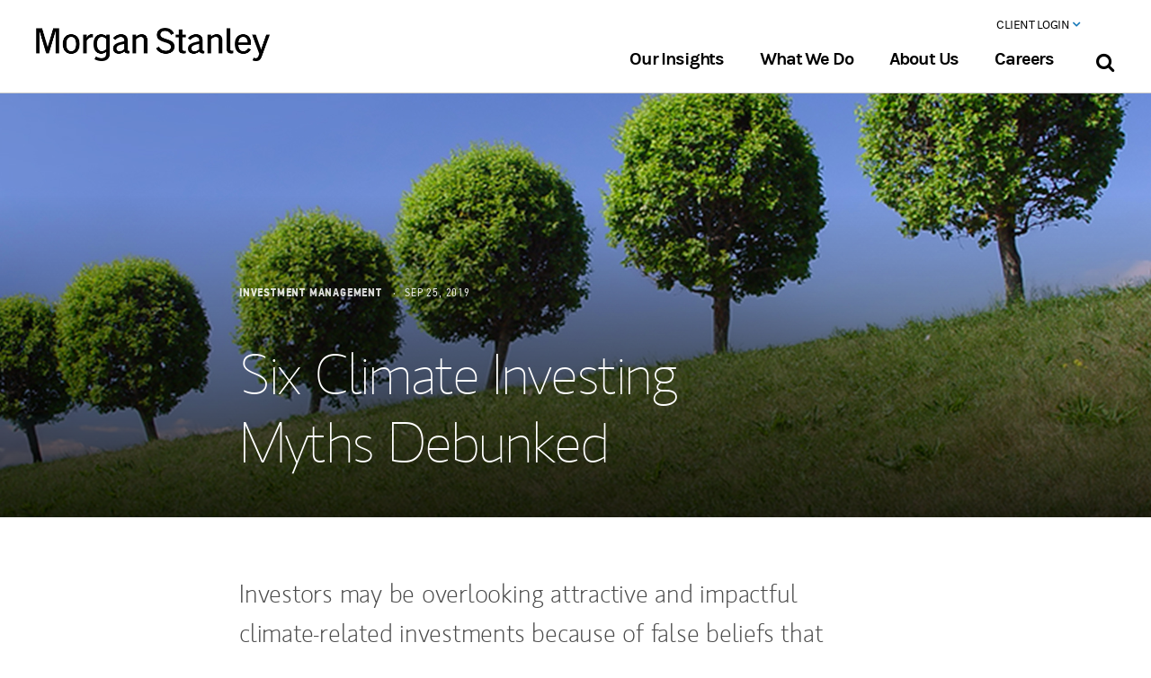

--- FILE ---
content_type: text/html;charset=utf-8
request_url: https://www.morganstanley.com.au/ideas/six-climate-investing-myths-debunked/
body_size: 15017
content:




 


<!DOCTYPE html>
<html data-placeholder-focus="false">
<head>
    <script defer="defer" type="text/javascript" src="https://rum.hlx.page/.rum/@adobe/helix-rum-js@%5E2/dist/rum-standalone.js" data-routing="env=prod,tier=publish,ams=Morgan Stanley (Public Web)"></script>
<script src="https://c.evidon.com/dg/dg.js" companyid="5136"></script>
    <!-- below is from default AEM JSP template -->
    <title>Six Climate Investing Myths Debunked
    </title>
    <!-- NOTE: below is needed for "drag components here" to display properly -->
    

    <meta charset="utf-8"/>
<meta name="viewport" content="initial-scale=1, minimum-scale=1, maximum-scale=1, user-scalable=no, width=device-width"/>
<meta http-equiv="X-UA-Compatible" content="IE=edge,chrome=1"/>

<meta name="description" content="Investors may be overlooking attractive and impactful climate-related investments because of false beliefs that opportunities are more limited than they are."/>

<meta name="robots" content="noindex, nofollow"/>

<meta property="og:title" content="Six Climate Investing Myths Debunked"/>
<meta property="og:image" content="https://www.morganstanley.com.au/content/dam/msdotcom/ideas/climate-investing-myths/tw-climate-investing-myths.jpg"/>
<meta property="og:description" content="Investors may be overlooking attractive and impactful climate-related investments because of false beliefs that opportunities are more limited than they are."/>
<meta property="og:site_name" content="Morgan Stanley Australia"/>
<meta property="og:url" content="https://www.morganstanley.com.au/ideas/six-climate-investing-myths-debunked"/>

<meta property="twitter:card" content="summary_large_image"/>
<meta property="twitter:creator" content="@MorganStanley"/>
<meta property="twitter:title" content="Six Climate Investing Myths Debunked"/>
<meta property="twitter:image" content="https://www.morganstanley.com.au/content/dam/msdotcom/ideas/climate-investing-myths/tw-climate-investing-myths.jpg"/>
<meta property="twitter:description" content="Investors may be overlooking attractive and impactful climate-related investments because of false beliefs that opportunities are more limited than they are."/>
<meta property="twitter:url" content="https://www.morganstanley.com.au/ideas/six-climate-investing-myths-debunked"/>

<link rel="canonical" href="https://www.morganstanley.com/ideas/six-climate-investing-myths-debunked"/>


    <link rel="stylesheet" href="/etc.clientlibs/ms-commons/clientlibs/site/resources/css/global.min.css"/>

    <link rel="stylesheet" href="/etc.clientlibs/msaustralia/clientlibs/site/resources/css/global-au.min.css"/>
      <!--[if lt IE 9 ]>
<body class="ie8">
<script language="javascript">
var ctx = "";
location.replace(ctx+"/content/msaustralia/en/browserNotSupported.html")
</script>
<![endif]-->
    <!--[if IE 9 ]>
<body class="ie9"> <![endif]-->
    <!--[if (gt IE 9)|!(IE)]><!-->
    <!--<![endif]-->


    













<script>
    var MSCOM = MSCOM || {};
    MSCOM.analytics = {
        "sections":{'L1':'ideas','L2':'six-climate-investing-myths-debunked'},
        "page":"ideas|six-climate-investing-myths-debunked",
        "site_name":"msaustralia"
    };

    var digitalData = {
        "attributes" : {
            "lang" : "en",
            "source" : "Investment Management",
            "value": "",
            "theme" : "",
            "topic" : [],
            "content_identity" : "",
            "publish_date" : "2019-09-25T00:00:00.000+09:00",
            "author" : " "
        }
    };

</script>
 

        
            
        
        <!-- Required for Dynamic Tag Management :: Insert the following code into the <head> of every page of site, ideally before other scripts in this section.-->
			<script src="//assets.adobedtm.com/b124caa02ab9/ada943d22286/launch-8b8ddcf55fcf.min.js" async></script>
            <script src="//sadmin.brightcove.com/js/BrightcoveExperiences.js " type="text/javascript"></script>       
        
    

    <script>
		var aem_context ="";
	</script>

    <script src="/etc.clientlibs/ms-commons/clientlibs/site/resources/js/libs/modernizr.min.js" type="text/javascript"></script>

    
<script src="https://c.evidon.com/dg/dg.js" companyid="5136"></script>
<link rel="apple-touch-icon-precomposed" sizes="57x57" href="/etc.clientlibs/msaustralia/clientlibs/site/resources/image/apple-touch-icon-57x57.png"/>
<link rel="apple-touch-icon-precomposed" sizes="114x114" href="/etc.clientlibs/msaustralia/clientlibs/site/resources/image/apple-touch-icon-114x114.png"/>
<link rel="apple-touch-icon-precomposed" sizes="72x72" href="/etc.clientlibs/msaustralia/clientlibs/site/resources/image/apple-touch-icon-72x72.png"/>
<link rel="apple-touch-icon-precomposed" sizes="144x144" href="/etc.clientlibs/msaustralia/clientlibs/site/resources/image/apple-touch-icon-144x144.png"/>
<link rel="apple-touch-icon-precomposed" sizes="60x60" href="/etc.clientlibs/msaustralia/clientlibs/site/resources/image/apple-touch-icon-60x60.png"/>
<link rel="apple-touch-icon-precomposed" sizes="120x120" href="/etc.clientlibs/msaustralia/clientlibs/site/resources/image/apple-touch-icon-120x120.png"/>
<link rel="apple-touch-icon-precomposed" sizes="76x76" href="/etc.clientlibs/msaustralia/clientlibs/site/resources/image/apple-touch-icon-76x76.png"/>
<link rel="apple-touch-icon-precomposed" sizes="152x152" href="/etc.clientlibs/msaustralia/clientlibs/site/resources/image/apple-touch-icon-152x152.png"/>
<link rel="icon" type="image/png" href="/etc.clientlibs/msaustralia/clientlibs/site/resources/image/favicon-196x196.png" sizes="196x196"/>
<link rel="icon" type="image/png" href="/etc.clientlibs/msaustralia/clientlibs/site/resources/image/favicon-96x96.png" sizes="96x96"/>
<link rel="icon" type="image/png" href="/etc.clientlibs/msaustralia/clientlibs/site/resources/image/favicon-32x32.png" sizes="32x32"/>
<link rel="icon" type="image/png" href="/etc.clientlibs/msaustralia/clientlibs/site/resources/image/favicon-16x16.png" sizes="16x16"/>
<link rel="icon" type="image/png" href="/etc.clientlibs/msaustralia/clientlibs/site/resources/image/favicon-128.png" sizes="128x128"/>
<meta name="application-name" content="Morgan Stanley Australia"/>
<meta name="msapplication-TileColor" content="#002B51"/>
<meta name="msapplication-TileImage" content="/etc.clientlibs/msaustralia/clientlibs/site/resources/image/mstile-144x144.png"/>
<meta name="msapplication-square70x70logo" content="/etc.clientlibs/msaustralia/clientlibs/site/resources/image/mstile-70x70.png"/>
<meta name="msapplication-square150x150logo" content="/etc.clientlibs/msaustralia/clientlibs/site/resources/image/mstile-150x150.png"/>
<meta name="msapplication-wide310x150logo" content="/etc.clientlibs/msaustralia/clientlibs/site/resources/image/mstile-310x150.png"/>
<meta name="msapplication-square310x310logo" content="/etc.clientlibs/msaustralia/clientlibs/site/resources/image/mstile-310x310.png"/>
	
<meta name="google-site-verification" content="eiX_kF7VzRZmtMwhjAWKSRpooVnmGpX3-vLkh3ox8r8"/>


    <!-- config mode: null -->
</head>
<!--[if lt IE 9 ]>
    <body class="ie8">
    <script language="javascript">
var ctx = "";
location.replace(ctx+"/content/msaustralia/en/browserNotSupported.html")
    </script>
<![endif]-->
<!--[if IE 9 ]>
<body class="ie9"> <![endif]-->
<!--[if (gt IE 9)|!(IE)]><!-->
<body> <!--<![endif]-->
<div class="site-wrap">
    <header class="light ">
	



<meta name="viewport" content="width=device-width, initial-scale=1, shrink-to-fit=no"/>


    
<link rel="stylesheet" href="/etc.clientlibs/msdotcomr4/clientlibs/clientlibs-base.min.css" type="text/css">























<script>
    var MSCOM = MSCOM || {};
    MSCOM.analytics = {
        "sections":{'L1':'ideas','L2':'six-climate-investing-myths-debunked'},
        "page":"ideas|six-climate-investing-myths-debunked",
        "site_name":"msaustralia"
    };

    var digitalData = {
        "attributes" : {
            "lang" : "en",
            "source" : "Investment Management",
            "value": "",
            "theme" : "",
            "topic" : [],
            "content_identity" : "",
            "publish_date" : "2019-09-25T00:00:00.000+09:00",
            "author" : " "
        }
    };

</script>



<script>
    ;(function(win, doc, style, timeout) {
    var STYLE_ID = 'at-body-style';
    function getParent() {
      return doc.getElementsByTagName('head')[0];
    }
    function addStyle(parent, id, def) {
      if (!parent) {
        return;
      }
      var style = doc.createElement('style');
      style.id = id;
      style.innerHTML = def;
      parent.appendChild(style);
    }
    function removeStyle(parent, id) {
      if (!parent) {
        return;
      }
      var style = doc.getElementById(id);
      if (!style) {
        return;
      }
      parent.removeChild(style);
    }
    addStyle(getParent(), STYLE_ID, style);
    setTimeout(function() {
      removeStyle(getParent(), STYLE_ID);
    }, timeout);
  }(window, document, "body {opacity: 0 !important}", 3000));
  var aem_context = "";
</script>
<!-- Required for Dynamic Tag Management :: Insert the following code into the <head> of every page of site, ideally before other scripts in this section.-->
  <script src="//assets.adobedtm.com/b124caa02ab9/3796e7647a5e/launch-b0ccf8919d73.min.js" async></script>







<div lang="en">
    <div>

    



    








    
    
    

    
    
    
    


</div>
    <div class="headerpage page basicpage">
        
        
            



            
<div class="root responsivegrid">


<div class="aem-Grid aem-Grid--12 aem-Grid--default--12 ">
    
    <div class="responsivegrid aem-GridColumn aem-GridColumn--default--12">


<div class="aem-Grid aem-Grid--12 aem-Grid--default--12 ">
    
    <div class="header aem-GridColumn aem-GridColumn--default--12">



<header class="msdotcomr4-header">
    <div class="r4-header-container">
        <section class="r4-top-nav">
            <div class="r4-logo-area mobile-top-nav">
                <a href="/" class="logo-link" data-analytics-link="Utility Nav | Logo"><img alt="Morgan Stanley" src="/etc.clientlibs/msdotcomr4/clientlibs/components/site/resources/img/logo-black.png" class="r4-logo-image"/></a>
            </div>

            <div class="msdotcomr4-header-nav-search">
                <div class="msdotcomr4-header--topnav">
                    <div class="cmp-headernav--header" id="header-navbartop"><nav class="cmp-navigation" itemscope itemtype="http://schema.org/SiteNavigationElement" aria-label="Utility Navigation">
  <ul class="cmp-navigation__group" aria-label="Utility Navigation">
    
  <li class="cmp-navigation__item cmp-navigation__item--level-0">

      
  
  
	  <a href="javascript:void(0);" data-analytics-link="Utility Nav | Client Login" class="cmp-navigation__item-link">Client Login
		  <i class="fa fa-angle-down hidden-md"></i>
		</a>
		<i class="fa fa-angle-down hidden-xs"></i>
  
  


      

      

      

      
          <div class="secondary-popup">
              <div class="secondary-popup__links">
                  <div class="mobile-goback-arrow" tabIndex="0" aria-label="Back to main menu"></div>
                  
                  
  
  <a href="https://www.morganstanley.com.au/#" data-analytics-link="Expanded Nav | Client Login" class="cmp-navigation__item-link">Client Login</a>

                  
  <ul class="cmp-navigation__group" aria-label="Client Login Links">
    
  <li class="cmp-navigation__item cmp-navigation__item--level-1">

      

      

      
  
  <a href="https://www.morganstanley.com.au/public/mssbauweb/webapp/MSSBAuWebPublic.html#Home" data-analytics-link="Utility Nav | Client Login | Morgan Stanley Australia" class="cmp-navigation__item-link" data-id="second-level-1">Morgan Stanley Australia</a>


      

      

      
          
      
  </li>

  
    
  <li class="cmp-navigation__item cmp-navigation__item--level-1">

      

      

      
  
  <a href="https://www.panoramainvestor.com.au/uam/app/login?TAM_OP=login&URL=%2Fng%2Fsecure%2Fhome" data-analytics-link="Utility Nav | Client Login | Portfolio Plus + Superwrap" class="cmp-navigation__item-link" data-id="second-level-2">Portfolio Plus + Superwrap</a>


      

      

      
          
      
  </li>

  
    
  <li class="cmp-navigation__item cmp-navigation__item--level-1">

      

      

      
  
  <a href="https://matrix.ms.com/" data-analytics-link="Utility Nav | Client Login | Matrix" class="cmp-navigation__item-link" data-id="second-level-3">Matrix</a>


      

      

      
          
      
  </li>

  </ul>

                  
              </div>
              <div class="secondary-popup__summary" data-id="middle">
                  
  <ul class="second-level-contentwrapper">
	  <li class="second-level-1-article">
		  <p class="cmp-navigation__item-summary"> </p>
		  <p class="cmp-navigation__item-title"> Morgan Stanley Australia</p>
		  <p class="cmp-navigation__item-description"> </p>
	  </li>
  
	  <li class="second-level-2-article">
		  <p class="cmp-navigation__item-summary"> </p>
		  <p class="cmp-navigation__item-title"> Portfolio Plus + Superwrap</p>
		  <p class="cmp-navigation__item-description"> </p>
	  </li>
  
	  <li class="second-level-3-article">
		  <p class="cmp-navigation__item-summary"> </p>
		  <p class="cmp-navigation__item-title"> Matrix</p>
		  <p class="cmp-navigation__item-description"> </p>
	  </li>
  </ul>

              </div>
              
              <button aria-label="Close" class="secondary-popup-close" data-analytics-button="Expanded Nav | Client Login | Close button" tabindex="0"></button>
          </div>
      

      
  </li>

  
    
  <li class="cmp-navigation__item cmp-navigation__item--level-0">

      
  
  
  
		
	    <a href="/#" data-analytics-link="Utility Nav |  " class="cmp-navigation__item-link"> </a>
  


      

      

      

      
          
      

      
  </li>

  </ul>
</nav>

    
</div>
                </div>
                <div class="msdotcomr4-header--btmnav">
                    <div class="cmp-headernav--header" id="header-navbarbtm"><nav class="cmp-navigation" itemscope itemtype="http://schema.org/SiteNavigationElement" aria-label="Primary Navigation">
  <ul class="cmp-navigation__group" aria-label="Primary Navigation">
    
  <li class="cmp-navigation__item cmp-navigation__item--level-0">

      

      
  <a href="javascript:void(0);" data-analytics-link="Primary Nav | Our Insights" class="cmp-navigation__item-link">Our Insights </a>
	  <i class="fa fa-angle-down"></i>


      

      

      
          <div class="secondary-popup">
              <div class="secondary-popup__links">
                  <div class="mobile-goback-arrow" tabIndex="0" aria-label="Back to main menu"></div>
                  
                  
  
  <a href="/insights" data-analytics-link="Expanded Nav | Our Insights" class="cmp-navigation__item-link">Our Insights</a>

                  
  <ul class="cmp-navigation__group" aria-label="Our Insights Links">
    
  <li class="cmp-navigation__item cmp-navigation__item--level-1">

      

      

      
  
  <a href="/insights" data-analytics-link="Expanded Nav | Our Insights | Wealth Management" class="cmp-navigation__item-link" data-id="second-level-1">Wealth Management</a>


      

      

      
          
      
  </li>

  
    
  <li class="cmp-navigation__item cmp-navigation__item--level-1">

      

      

      
  
  <a href="/insights" data-analytics-link="Expanded Nav | Our Insights | Investment Management" class="cmp-navigation__item-link" data-id="second-level-2">Investment Management</a>


      

      

      
          
      
  </li>

  
    
  <li class="cmp-navigation__item cmp-navigation__item--level-1">

      

      

      
  
  <a href="/insights" data-analytics-link="Expanded Nav | Our Insights | Research" class="cmp-navigation__item-link" data-id="second-level-3">Research</a>


      

      

      
          
      
  </li>

  
    
  <li class="cmp-navigation__item cmp-navigation__item--level-1">

      

      

      
  
  <a href="/insights" data-analytics-link="Expanded Nav | Our Insights | Technology &amp; Disruption" class="cmp-navigation__item-link" data-id="second-level-4">Technology &amp; Disruption</a>


      

      

      
          
      
  </li>

  </ul>

                  
  <div class="social-links-wrapper">
	  <label class="stay-upto-date">STAY UP TO DATE</label>
	  
	  <nav class="social-links">
		<ul aria-label="Our Insights Social Links">
			
				<li><a href="https://www.twitter.com/morganstanley" data-analytics-link="Expanded Nav | Our Insights | Follow Twitter" class="social-links-twitter" target="_blank" aria-label="Visit the Morgan Stanley twitter page"></a></li>
			
			
				<li><a href="https://www.linkedin.com/company/morgan-stanley" data-analytics-link="Expanded Nav | Our Insights | Follow Linkedin" class="social-links-linkedin" target="_blank" aria-label="Visit the Morgan Stanley linkedin page"></a></li>
			
			
				<li><a href="https://www.facebook.com/morganstanley" data-analytics-link="Expanded Nav | Our Insights | Follow Facebook" class="social-links-facebook" target="_blank" aria-label="Visit the Morgan Stanley facebook page"></a></li>
			
			
				<li><a href="https://www.youtube.com/user/mgstnly" data-analytics-link="Expanded Nav | Our Insights | Follow Youtube" class="social-links-youtube" target="_blank" aria-label="Visit the Morgan Stanley youtube page"></a></li>
			
			
				<li><a href="https://www.instagram.com/morgan.stanley" data-analytics-link="Expanded Nav | Our Insights | Follow Instagram" class="social-links-instagram" target="_blank" aria-label="Visit the Morgan Stanley instagram page"></a></li>
			
		</ul>
	  </nav>
	</div>

              </div>
              <div class="secondary-popup__summary" data-id="middle">
                  
  <ul class="second-level-contentwrapper">
	  <li class="second-level-1-article">
		  <p class="cmp-navigation__item-summary"> Morgan Stanley leverages knowledge and experience from across the globe to make sense of the issues that matter and deliver keen insights to investors.</p>
		  <p class="cmp-navigation__item-title"> Wealth Management</p>
		  <p class="cmp-navigation__item-description"> Access to insight drives better outcomes when building and protecting wealth.</p>
	  </li>
  
	  <li class="second-level-2-article">
		  <p class="cmp-navigation__item-summary"> Morgan Stanley leverages knowledge and experience from across the globe to make sense of the issues that matter and deliver keen insights to investors.</p>
		  <p class="cmp-navigation__item-title"> Investment Management</p>
		  <p class="cmp-navigation__item-description"> We bring innovative, highly relevant solutions for clients, consultants and partners across the globe.</p>
	  </li>
  
	  <li class="second-level-3-article">
		  <p class="cmp-navigation__item-summary"> Morgan Stanley leverages knowledge and experience from across the globe to make sense of the issues that matter and deliver keen insights to investors.</p>
		  <p class="cmp-navigation__item-title"> Research</p>
		  <p class="cmp-navigation__item-description"> Analysts, strategists and economists from across the globe bring incredible depth of analysis.</p>
	  </li>
  
	  <li class="second-level-4-article">
		  <p class="cmp-navigation__item-summary"> Morgan Stanley leverages knowledge and experience from across the globe to make sense of the issues that matter and deliver keen insights to investors.</p>
		  <p class="cmp-navigation__item-title"> Technology &amp; Disruption</p>
		  <p class="cmp-navigation__item-description"> Keep up with the incredible pace of disruption and technological change.
</p>
	  </li>
  </ul>

              </div>
              
              <button aria-label="Close" class="secondary-popup-close" data-analytics-button="Expanded Nav | Our Insights | Close button" tabindex="0"></button>
          </div>
      

      
  </li>

  
    
  <li class="cmp-navigation__item cmp-navigation__item--level-0">

      

      
  <a href="javascript:void(0);" data-analytics-link="Primary Nav | What We Do" class="cmp-navigation__item-link">What We Do </a>
	  <i class="fa fa-angle-down"></i>


      

      

      
          <div class="secondary-popup">
              <div class="secondary-popup__links">
                  <div class="mobile-goback-arrow" tabIndex="0" aria-label="Back to main menu"></div>
                  
                  
  
  <a href="/what-we-do" data-analytics-link="Expanded Nav | What We Do" class="cmp-navigation__item-link">What We Do</a>

                  
  <ul class="cmp-navigation__group" aria-label="What We Do Links">
    
  <li class="cmp-navigation__item cmp-navigation__item--level-1">

      

      

      
  
  <a href="/what-we-do/wealth-management" data-analytics-link="Expanded Nav | What We Do | Wealth Management" class="cmp-navigation__item-link" data-id="second-level-1">Wealth Management</a>


      

      

      
          
      
  </li>

  
    
  <li class="cmp-navigation__item cmp-navigation__item--level-1">

      

      

      
  
  <a href="/what-we-do/investment-banking-capital-markets" data-analytics-link="Expanded Nav | What We Do | Investment Banking &amp; Capital Markets" class="cmp-navigation__item-link" data-id="second-level-2">Investment Banking &amp; Capital Markets</a>


      

      

      
          
      
  </li>

  
    
  <li class="cmp-navigation__item cmp-navigation__item--level-1">

      

      

      
  
  <a href="/what-we-do/sales-trading" data-analytics-link="Expanded Nav | What We Do | Sales &amp; Trading" class="cmp-navigation__item-link" data-id="second-level-3">Sales &amp; Trading</a>


      

      

      
          
      
  </li>

  
    
  <li class="cmp-navigation__item cmp-navigation__item--level-1">

      

      

      
  
  <a href="/what-we-do/research" data-analytics-link="Expanded Nav | What We Do | Research" class="cmp-navigation__item-link" data-id="second-level-4">Research</a>


      

      

      
          
      
  </li>

  </ul>

                  
  <div class="social-links-wrapper">
	  <label class="stay-upto-date">STAY UP TO DATE</label>
	  
	  <nav class="social-links">
		<ul aria-label="What We Do Social Links">
			
				<li><a href="https://www.twitter.com/morganstanley" data-analytics-link="Expanded Nav | What We Do | Follow Twitter" class="social-links-twitter" target="_blank" aria-label="Visit the Morgan Stanley twitter page"></a></li>
			
			
				<li><a href="https://www.linkedin.com/company/morgan-stanley" data-analytics-link="Expanded Nav | What We Do | Follow Linkedin" class="social-links-linkedin" target="_blank" aria-label="Visit the Morgan Stanley linkedin page"></a></li>
			
			
				<li><a href="https://www.facebook.com/morganstanley" data-analytics-link="Expanded Nav | What We Do | Follow Facebook" class="social-links-facebook" target="_blank" aria-label="Visit the Morgan Stanley facebook page"></a></li>
			
			
				<li><a href="https://www.youtube.com/user/mgstnly" data-analytics-link="Expanded Nav | What We Do | Follow Youtube" class="social-links-youtube" target="_blank" aria-label="Visit the Morgan Stanley youtube page"></a></li>
			
			
				<li><a href="https://www.instagram.com/morgan.stanley" data-analytics-link="Expanded Nav | What We Do | Follow Instagram" class="social-links-instagram" target="_blank" aria-label="Visit the Morgan Stanley instagram page"></a></li>
			
		</ul>
	  </nav>
	</div>

              </div>
              <div class="secondary-popup__summary" data-id="middle">
                  
  <ul class="second-level-contentwrapper">
	  <li class="second-level-1-article">
		  <p class="cmp-navigation__item-summary"> At Morgan Stanley Australia, our fundamental objective is to provide first-class service while helping our clients achieve their financial goals.</p>
		  <p class="cmp-navigation__item-title"> Wealth Management</p>
		  <p class="cmp-navigation__item-description"> Our Financial Advisers harness the firm’s global resources and intellectual capital to help create a financial plan tailored to you and your goals.</p>
	  </li>
  
	  <li class="second-level-2-article">
		  <p class="cmp-navigation__item-summary"> At Morgan Stanley Australia, our fundamental objective is to provide first-class service while helping our clients achieve their financial goals.</p>
		  <p class="cmp-navigation__item-title"> Investment Banking &amp; Capital Markets</p>
		  <p class="cmp-navigation__item-description"> Australia’s premier institutions and organisations turn to Morgan Stanley’s expertise in mergers and acquisitions, corporate advisory and capital markets. </p>
	  </li>
  
	  <li class="second-level-3-article">
		  <p class="cmp-navigation__item-summary"> At Morgan Stanley Australia, our fundamental objective is to provide first-class service while helping our clients achieve their financial goals.</p>
		  <p class="cmp-navigation__item-title"> Sales &amp; Trading</p>
		  <p class="cmp-navigation__item-description"> We are a leading provider of investment sales, trading and market-making services, with vast experience executing transactions for institutional clients. </p>
	  </li>
  
	  <li class="second-level-4-article">
		  <p class="cmp-navigation__item-summary"> At Morgan Stanley Australia, our fundamental objective is to provide first-class service while helping our clients achieve their financial goals.</p>
		  <p class="cmp-navigation__item-title"> Research</p>
		  <p class="cmp-navigation__item-description"> Our team of analysts synthesizes global investment insights and Australian market conditions to best support the needs of local investors.</p>
	  </li>
  </ul>

              </div>
              
              <button aria-label="Close" class="secondary-popup-close" data-analytics-button="Expanded Nav | What We Do | Close button" tabindex="0"></button>
          </div>
      

      
  </li>

  
    
  <li class="cmp-navigation__item cmp-navigation__item--level-0">

      

      
  <a href="javascript:void(0);" data-analytics-link="Primary Nav | About Us" class="cmp-navigation__item-link">About Us </a>
	  <i class="fa fa-angle-down"></i>


      

      

      
          <div class="secondary-popup">
              <div class="secondary-popup__links">
                  <div class="mobile-goback-arrow" tabIndex="0" aria-label="Back to main menu"></div>
                  
                  
  
  <a href="/about-us" data-analytics-link="Expanded Nav | About Us" class="cmp-navigation__item-link">About Us</a>

                  
  <ul class="cmp-navigation__group" aria-label="About Us Links">
    
  <li class="cmp-navigation__item cmp-navigation__item--level-1">

      

      

      
  
  <a href="https://www.morganstanley.com/about-us/diversity" data-analytics-link="Expanded Nav | About Us | Global Diversity" class="cmp-navigation__item-link" data-id="second-level-1">Global Diversity</a>


      

      

      
          
      
  </li>

  
    
  <li class="cmp-navigation__item cmp-navigation__item--level-1">

      

      

      
  
  <a href="https://www.morganstanley.com/about-us/morgan-stanley-core-values" data-analytics-link="Expanded Nav | About Us | Core Values" class="cmp-navigation__item-link" data-id="second-level-2">Core Values</a>


      

      

      
          
      
  </li>

  </ul>

                  
  <div class="social-links-wrapper">
	  <label class="stay-upto-date">STAY UP TO DATE</label>
	  
	  <nav class="social-links">
		<ul aria-label="About Us Social Links">
			
				<li><a href="https://www.twitter.com/morganstanley" data-analytics-link="Expanded Nav | About Us | Follow Twitter" class="social-links-twitter" target="_blank" aria-label="Visit the Morgan Stanley twitter page"></a></li>
			
			
				<li><a href="https://www.linkedin.com/company/morgan-stanley" data-analytics-link="Expanded Nav | About Us | Follow Linkedin" class="social-links-linkedin" target="_blank" aria-label="Visit the Morgan Stanley linkedin page"></a></li>
			
			
				<li><a href="https://www.facebook.com/morganstanley" data-analytics-link="Expanded Nav | About Us | Follow Facebook" class="social-links-facebook" target="_blank" aria-label="Visit the Morgan Stanley facebook page"></a></li>
			
			
				<li><a href="https://www.youtube.com/user/mgstnly" data-analytics-link="Expanded Nav | About Us | Follow Youtube" class="social-links-youtube" target="_blank" aria-label="Visit the Morgan Stanley youtube page"></a></li>
			
			
				<li><a href="https://www.instagram.com/morgan.stanley" data-analytics-link="Expanded Nav | About Us | Follow Instagram" class="social-links-instagram" target="_blank" aria-label="Visit the Morgan Stanley instagram page"></a></li>
			
		</ul>
	  </nav>
	</div>

              </div>
              <div class="secondary-popup__summary" data-id="middle">
                  
  <ul class="second-level-contentwrapper">
	  <li class="second-level-1-article">
		  <p class="cmp-navigation__item-summary"> Morgan Stanley Australia has been delivering high standards of integrity, excellence and client focus in financial services since 1950.</p>
		  <p class="cmp-navigation__item-title"> Global Diversity</p>
		  <p class="cmp-navigation__item-description"> Our culture of inclusion shapes our legacy and future, strengthens our business and brings value to our clients. Learn more about Morgan Stanley’s global efforts to live our core values.</p>
	  </li>
  
	  <li class="second-level-2-article">
		  <p class="cmp-navigation__item-summary"> Morgan Stanley Australia has been delivering high standards of integrity, excellence and client focus in financial services since 1950.</p>
		  <p class="cmp-navigation__item-title"> Core Values</p>
		  <p class="cmp-navigation__item-description"> Everything we do at Morgan Stanley is guided by our five core values: Do the right thing, put clients first, lead with exceptional ideas, commit to diversity and inclusion, and give back.</p>
	  </li>
  </ul>

              </div>
              
              <button aria-label="Close" class="secondary-popup-close" data-analytics-button="Expanded Nav | About Us | Close button" tabindex="0"></button>
          </div>
      

      
  </li>

  
    
  <li class="cmp-navigation__item cmp-navigation__item--level-0">

      

      
  <a href="javascript:void(0);" data-analytics-link="Primary Nav | Careers" class="cmp-navigation__item-link">Careers </a>
	  <i class="fa fa-angle-down"></i>


      

      

      
          <div class="secondary-popup">
              <div class="secondary-popup__links">
                  <div class="mobile-goback-arrow" tabIndex="0" aria-label="Back to main menu"></div>
                  
                  
  
  <a href="/careers" data-analytics-link="Expanded Nav | Careers" class="cmp-navigation__item-link">Careers</a>

                  
  <ul class="cmp-navigation__group" aria-label="Careers Links">
    
  <li class="cmp-navigation__item cmp-navigation__item--level-1">

      

      

      
  
  <a href="/careers/students-graduates" data-analytics-link="Expanded Nav | Careers | Students &amp; Graduates" class="cmp-navigation__item-link" data-id="second-level-1">Students &amp; Graduates</a>


      

      

      
          
      
  </li>

  
    
  <li class="cmp-navigation__item cmp-navigation__item--level-1">

      

      

      
  
  <a href="/careers/a-warning-about-scams" data-analytics-link="Expanded Nav | Careers | Recruiting Scams" class="cmp-navigation__item-link" data-id="second-level-2">Recruiting Scams</a>


      

      

      
          
      
  </li>

  
    
  <li class="cmp-navigation__item cmp-navigation__item--level-1">

      

      

      
  
  <a href="/careers/recruitment-process" data-analytics-link="Expanded Nav | Careers | Recruitment Process" class="cmp-navigation__item-link" data-id="second-level-3">Recruitment Process</a>


      

      

      
          
      
  </li>

  
    
  <li class="cmp-navigation__item cmp-navigation__item--level-1">

      

      

      
  
  <a href="/careers/interview-preparation" data-analytics-link="Expanded Nav | Careers | Interview Preparation" class="cmp-navigation__item-link" data-id="second-level-4">Interview Preparation</a>


      

      

      
          
      
  </li>

  
    
  <li class="cmp-navigation__item cmp-navigation__item--level-1">

      

      

      
  
  <a href="/careers/faq" data-analytics-link="Expanded Nav | Careers | FAQ" class="cmp-navigation__item-link" data-id="second-level-5">FAQ</a>


      

      

      
          
      
  </li>

  </ul>

                  
  <div class="social-links-wrapper">
	  <label class="stay-upto-date">STAY UP TO DATE</label>
	  
	  <nav class="social-links">
		<ul aria-label="Careers Social Links">
			
				<li><a href="https://www.twitter.com/morganstanley" data-analytics-link="Expanded Nav | Careers | Follow Twitter" class="social-links-twitter" target="_blank" aria-label="Visit the Morgan Stanley twitter page"></a></li>
			
			
				<li><a href="https://www.linkedin.com/company/morgan-stanley" data-analytics-link="Expanded Nav | Careers | Follow Linkedin" class="social-links-linkedin" target="_blank" aria-label="Visit the Morgan Stanley linkedin page"></a></li>
			
			
				<li><a href="https://www.facebook.com/morganstanley" data-analytics-link="Expanded Nav | Careers | Follow Facebook" class="social-links-facebook" target="_blank" aria-label="Visit the Morgan Stanley facebook page"></a></li>
			
			
				<li><a href="https://www.youtube.com/user/mgstnly" data-analytics-link="Expanded Nav | Careers | Follow Youtube" class="social-links-youtube" target="_blank" aria-label="Visit the Morgan Stanley youtube page"></a></li>
			
			
				<li><a href="https://www.instagram.com/morgan.stanley" data-analytics-link="Expanded Nav | Careers | Follow Instagram" class="social-links-instagram" target="_blank" aria-label="Visit the Morgan Stanley instagram page"></a></li>
			
		</ul>
	  </nav>
	</div>

              </div>
              <div class="secondary-popup__summary" data-id="middle">
                  
  <ul class="second-level-contentwrapper">
	  <li class="second-level-1-article">
		  <p class="cmp-navigation__item-summary"> Our Firm’s success is built on a diverse team of talented, passionate professionals who consistently deliver the best to our clients.</p>
		  <p class="cmp-navigation__item-title"> Students &amp; Graduates</p>
		  <p class="cmp-navigation__item-description"> We offer students and recent graduates opportunities to put their talents to work and create positive change as members of our global team.</p>
	  </li>
  
	  <li class="second-level-2-article">
		  <p class="cmp-navigation__item-summary"> Our Firm’s success is built on a diverse team of talented, passionate professionals who consistently deliver the best to our clients.</p>
		  <p class="cmp-navigation__item-title"> Recruiting Scams</p>
		  <p class="cmp-navigation__item-description"> Look out for these signs of recruiting fraud when searching for your next opportunity.  </p>
	  </li>
  
	  <li class="second-level-3-article">
		  <p class="cmp-navigation__item-summary"> Our Firm’s success is built on a diverse team of talented, passionate professionals who consistently deliver the best to our clients.</p>
		  <p class="cmp-navigation__item-title"> Recruitment Process</p>
		  <p class="cmp-navigation__item-description"> Learn how our recruitment process works and gain insight on upcoming opportunities, campus events, interview preparation and more.</p>
	  </li>
  
	  <li class="second-level-4-article">
		  <p class="cmp-navigation__item-summary"> Our Firm’s success is built on a diverse team of talented, passionate professionals who consistently deliver the best to our clients.</p>
		  <p class="cmp-navigation__item-title"> Interview Preparation</p>
		  <p class="cmp-navigation__item-description"> Your interview is an opportunity to share your unique story and skills. Explore these tips to help you make the most of your conversation with us.  </p>
	  </li>
  
	  <li class="second-level-5-article">
		  <p class="cmp-navigation__item-summary"> Our Firm’s success is built on a diverse team of talented, passionate professionals who consistently deliver the best to our clients.</p>
		  <p class="cmp-navigation__item-title"> FAQ</p>
		  <p class="cmp-navigation__item-description"> Get answers to your questions about starting your career with Morgan Stanley. Learn about upcoming events, job and internship openings and more. </p>
	  </li>
  </ul>

              </div>
              
              <button aria-label="Close" class="secondary-popup-close" data-analytics-button="Expanded Nav | Careers | Close button" tabindex="0"></button>
          </div>
      

      
  </li>

  </ul>
</nav>

    
</div>
                    <button class="search-control" aria-label="Search Bar" tabindex="0" aria-expanded="false"><i class="fa fa-search"></i></button>
                </div>
            </div>
            


<div class="cmp-search--header" style="display: none;">
    <section class="cmp-search" role="search" data-cmp-is="search" data-cmp-min-length="3" data-cmp-results-size="10">
        <form class="cmp-search__form" data-cmp-hook-search="form" method="get" action="/search" id="frmsearchMS" autocomplete="off">
            <div class="cmp-search__field">
                <span class="cmp-search__loading-indicator" data-cmp-hook-search="loadingIndicator"></span>
                <input class="cmp-search__input" type="text" name="text" placeholder="Search Morgan Stanley" data-analytics-input="Internal Search" aria-autocomplete="none" aria-haspopup="true" aria-invalid="false" aria-label="Search"/>
                <div class="cmp-search-clear">
                    <span class="cmp-search-clear-text" tabindex='0'>CLEAR</span>
                    <button type="submit" value="submit" tabindex='0' aria-label="Submit Search" class="cmp-search__go" data-analytics-button="Internal Search Button | Search" data-loadpath="/web/publicweb_search_services/webapp/service/search/msaustralia/lookup">
                        <span class="cmp-search-button-text"><i class="fa fa-search"></i></span>
                    </button>
                </div>
            </div>
        </form>
        <div class="cmp-search__results" data-cmp-hook-search="results" role="listbox" aria-label="Search Results" aria-multiselectable="false">
        </div>
        
<script data-cmp-hook-search="itemTemplate" type="text/template">
    <a class="cmp-search__item" data-cmp-hook-search="item">
        <span class="cmp-search__item-title" data-cmp-hook-search="itemTitle"></span>
    </a>
</script>
    </section>
</div>
        </section>
    </div>
    <div class="menu-modal-content"></div>
</header>


</div>

    
</div>
</div>

    
</div>
</div>


            
    
    


    
<script src="/etc.clientlibs/clientlibs/granite/jquery.min.js"></script>
<script src="/etc.clientlibs/core/wcm/components/commons/site/clientlibs/container.min.js"></script>
<script src="/etc.clientlibs/msdotcomr4/clientlibs/clientlibs-base.min.js"></script>




    

    

    
    
    

            

        
    </div>
</div>


	<div class="search-bar light">
		<form name="echo" method="GET" action="/search" id="searchMS">
		<label for="search-desktop">
			<span class="visually-hidden">Search</span>
		</label>
		<input type="text" id="search-desktop" name="text" placeholder="Search" value/>
	</form>
</div>
</header>
    



<div class="page-article article" data-href="/ideas/six-climate-investing-myths-debunked">
    

    <div>
        




<style>
#hero-image-0e0be3b3-bee9-4462-84f0-7e3a874299ca {
    background-size: cover;
    background-image: url("/content/dam/msdotcom/ideas/climate-investing-myths/hero-climate-investing-myths.jpg/_jcr_content/renditions/small.jpg");
}

@media (min-width: 599px) {
    #hero-image-0e0be3b3-bee9-4462-84f0-7e3a874299ca {
        background-image: url("/content/dam/msdotcom/ideas/climate-investing-myths/hero-climate-investing-myths.jpg/_jcr_content/renditions/medium.jpg");
    }

}

@media (min-width: 999px) {
    #hero-image-0e0be3b3-bee9-4462-84f0-7e3a874299ca {
        background-image: url("/content/dam/msdotcom/ideas/climate-investing-myths/hero-climate-investing-myths.jpg/_jcr_content/renditions/original");
    }

}
</style>




<script>
function handleBtnKeyUp(event) {
    event = event || window.event;
    if (event.keyCode == 32) {
        event.preventDefault();
        event.target.click();
    }
}

</script>
<div class="full-image-hero ">
<div class="cq-dd-image">
    

    <div id="hero-image-0e0be3b3-bee9-4462-84f0-7e3a874299ca" class="hero-image hero-mask " data-analytics-image-desc="hero-climate-investing-myths">
         <div>
    
        <div class="hero-container container">
            <div class="row">
                <div class="col offset-l2 l7 s12">
                    <ul class="hero-meta">
                        <li class="hero-category">Investment Management</li> 
                        
                            
                            
                                
                                    <li class="hero-date"><span>Sep 25, 2019</span></li>
                                
                            
                        
                    </ul>
                    <h1 class="headline "> Six Climate Investing Myths Debunked</h1>
                    
                     <div class="long-video-transcript_">
                         
                      </div>
                             
                </div>
            </div>
        </div>
        
    
    
    
    
</div>
    </div>
	
    
</div>
</div>


    </div>

    <div class="container article-wrapper -white">
        <div class="row">
            





            <div class="body-content article-content col offset-l2 l7 s12">
                
                <section class="article-header page-header module">

                    <div class="header-text">
                        <p class="header-content">
                            Investors may be overlooking attractive and impactful climate-related investments because of false beliefs that opportunities are more limited than they are.
                        </p>
                        
                        <footer class="meta -no-author">
                            
                        </footer>
                    </div>
                </section>

                <article class="no-margin">
                    <div class="bodytext section">



<div><p>Investors have come to terms with the reality that climate change is no longer a theoretical threat. The effects of extreme weather, rising sea levels, resource scarcity and pollution are rippling across every continent with dire consequences for individuals, governments and businesses.</p>
<p>Yet, climate investing is still burdened by many preconceptions and myths, according to Morgan Stanley Investment Management’s Vikram Raju, Head of Impact Investing for Alternative Investment Partners Private Markets, which manages US$11.2 billion in partnership investments, limited partnership secondaries, co-investments and impact investing strategies.</p>
<p>Many investors may be overlooking opportunities that can meaningfully address a range of climate issues—and potentially deliver compelling risk-adjusted returns, Raju says.</p>
<p>Here are the six biggest myths about climate investing, according to Raju:    </p>
</div>
</div>
<h2 class="subhead section"><a id="myth-#1:-the-climate-problem-is-all-about-global-warming."></a>



Myth #1: The climate problem is all about global warming.

</h2>
<div class="bodytext section">



<div><p>For many, global warming evokes images of melting icebergs in the Arctic Circle, but there are aspects of the climate issue that are more mundane and tangible:</p>
<p><b>Pollution: </b>From smog-choked Beijing and New Delhi to leafy London, where nitrogen oxide levels routinely exceed safe norms, air-quality issues can be all too visible in our daily lives.</p>
<p><b>Resource Scarcity: </b>Drought is a growing problem that affects communities and farmers around the world. Lakes in many parts of Africa, for example, are shrinking, leading to social conflict, mass migration and refugee crises.</p>
<p><b>Waste Management: </b>Many of our cities are running out of landfill and other solutions to dispose of waste. An increasing amount of the plastics that make up that waste flows into the oceans, contaminating marine life and our food chain at alarming levels.</p>
<p><b>Eco-diversity: </b>Pristine stretches of natural environments home to the planet’s most biodiverse ecosystems are threatened, from rainforests in Southeast Asia and South America routinely razed for agriculture and timber to remote wildlife refuges being opened for commodities exploration.</p>
</div>
</div>
<h2 class="subhead section"><a id="myth-#2:-an-esg-strategy-addresses-climate-solutions."></a>



Myth #2: An ESG strategy addresses climate solutions.

</h2>
<div class="bodytext section">



<div><p>ESG, or the incorporation of environmental, social and governance risk factors, is increasingly becoming a core part of any investment strategy.</p>
<p>Creating positive climate impact, however, requires more than ESG hygiene. It involves actively investing in businesses, typically putting primary capital to work in a private equity context, where core business activities create new positive effects on the environment, be it a reduction in CO<sub>2</sub> emission, pollution or resource consumption.    </p>
</div>
</div>
<h2 class="subhead section"><a id="myth-#3:-renewable-energy-is-the-main-solution."></a>



Myth #3: Renewable energy is the main solution.

</h2>
<div class="bodytext section">



<div><p>Renewables have historically been a cornerstone of climate investing—but there’s a world of opportunity beyond windmills and solar panels:</p>
<p><b>Transportation: </b>Minimising the carbon impact of transportation isn’t just about funding electric cars. A myriad of companies, from battery-swapping services to electric vehicle charging-station software, contribute to eco-friendly transportation in a less visible way.</p>
<p><b>Everyday consumption: </b>Green chemistry doesn’t get the same attention as alternative energy but offers ample room for reducing the use of fossil fuel derivatives in items ranging from packaging materials to paints and furniture polish. The same is true of new business models around recycling, compostable packaging materials, waste-to-energy generation and waste-water processing.</p>
<p><b>Food: </b>Demand for meat protein is growing, along with the world’s population and income levels. Yet, livestock is a major source of emission of the greenhouse gas methane—which is approximately 30 times worse than CO<sub>2</sub>. Alternatives such as sustainable seafood that are far more carbon-friendly sources of protein could be impactful to both the environment and food markets.</p>
</div>
</div>
<h2 class="subhead section"><a id="myth-#4:-renewables-need-subsidies-for-compelling-returns."></a>



Myth #4: Renewables need subsidies for compelling returns.

</h2>
<div class="bodytext section">



<div><p>The cost of generating renewable energy has declined massively and pricing is now competitive with traditional energy in many markets. It was once the case that renewables thrived and died on subsidies, but three major changes have made this idea antiquated:</p>
<p><b>Improved</b> <b>technology: </b>It’s now feasible to deploy renewable energy in very small spaces or across remote geographies. Solar panel prices have declined by more than 60% over the past decade.<sup>1</sup></p>
<p><b>Varying prices: </b>Markets are not monolithic; energy prices, along with solar and wind resources, vary within regions. This makes renewables very competitive in some places and less so in others, and investors can target specific projects.</p>
<p><b>Rising demand: </b>In switching out kerosene or diesel for solar power, consumers are saving money, helping to improve air quality in their communities and tapping into a more reliable and sustainable source of power. Ageing grid infrastructure in developed markets and the absence of grids in many emerging markets is also driving demand.<br />
</p>
</div>
</div>
<h2 class="subhead section"><a id="myth-#5:-early-stage-clean-tech-investing-is-a-wild-goose-chase."></a>



Myth #5: Early stage clean-tech investing is a wild goose chase.

</h2>
<div class="bodytext section">



<div><p>Like other areas of early-stage investing, clean technology has experienced a few boom-bust cycles, with some high-profile successes and failures. A lot of the early attention has focused on grand, over-arching solutions, yet a number of low-profile projects may prove more realistic and promising. For example, instead of chasing the silver bullet for desalination at scale, savvy investors are looking at software that regulates water-system pumps for filtration.</p>
</div>
</div>
<h2 class="subhead section"><a id="myth-#6:-climate-investing-depends-highly-on-political-and-regulatory-changes."></a>



Myth #6: Climate investing depends highly on political and regulatory changes.

</h2>
<div class="bodytext section">



<div><p>Consider the U.S. While the federal government has taken a different direction on climate initiatives, individual states and cities are rolling out ambitious plans of their own. In March, New Mexico joined California, Hawaii and the District of Columbia in setting a goal for all renewable and carbon-free electricity by 2045.<sup>2</sup> Meanwhile many states in the South and Southwest have gotten behind the boom in solar and wind energy production.</p>
<p>A comprehensive climate strategy encompasses ideas big and small. It can address the broader threat of global warming and support grassroots initiatives that seek to solve problems related to pollution, resource scarcity, waste management and eco-diversity. Investors, in turn, could achieve meaningful returns and make a real impact in addressing the most pressing issues facing our planet.    </p>
</div>
</div>
<div class="bodytext section">



<div><p> </p>
<p><b><i>For more on the climate investing, speak to your Morgan Stanley financial adviser or representative. </i></b><a href="https://www.morganstanley.com.au/ideas"><b><i>Plus, more Ideas</i></b></a><b><i> from Morgan Stanley's thought leaders.</i></b></p>
<p> </p>
</div>
</div>
<div class="bodytext section">



<div><p><i><sup>1 </sup>EnergySage, How solar panel cost and efficiency have changed over time, https://news.energysage.com/solar-panel-efficiency-cost-over-time/</i></p>
<p><i><sup>2 </sup>AP News 7/17/2019, Inslee signs mandate for carbon-free electricity by 2045.</i></p>
<p> </p>
</div>
</div>


                </article>
            </div>
        </div>
    </div>

    <div>
        

    </div>

    <div class="container">
        <div class="row">
            <div class="col offset-l2 l7">
                






<div class="page-block disclosures-and-legal__page-block -white">
   <div class="module disclosures-and-legal__module">
<div class="disclosures-and-legal  js-disclosures-and-legal">
     
      

    <div class="disclosures-wrapper collapsible">
        <div class="disclosures">

            <a id="disclosure_1"></a>
            <p><b>IMPORTANT INFORMATION</b></p>
<p>All material on this website has been prepared by one or all of Morgan Stanley Australia Limited (ABN 67 003 734 576, AFSL 233742), Morgan Stanley Australia Securities Limited (ABN 55 078 652 276, AFSL 233741), a participant of the ASX Group and Chi-X Australia, Morgan Stanley Investment Management (Australia) Pty Limited (ABN 22 122 040 037, AFSL 314182) and/or Morgan Stanley Wealth Management Australia Pty Ltd. (ABN 19 009 145 555, AFSL 240813), a participant of the ASX Group (collectively “Morgan Stanley”), for informational purposes only and is not a solicitation of any offer to buy or sell any security or other financial instrument or to participate in any trading strategy. Unless otherwise stated, the material was not prepared by the Morgan Stanley Research Department and is not a research report as defined under ASIC guidance. </p>


        

            <a id="disclosure_2"></a>
            <p>This article does not purport to identify the nature of any specific market or other risks associated with a particular investment and contains only general advice. General advice is prepared without taking into account your objectives, financial situation or needs, and because of this, you should, before acting on the advice, consider the appropriateness of the advice having regard to your own objectives, financial situation and needs. This may refer to research produced by Morgan Stanley Wealth Management or its affiliates. Any research content contained in this article may be incomplete or condensed. Readers should request copies of the full research reports and disclosures, and seek financial, as well as tax advice based on their own individual circumstances before making an investment decision.</p>
<p>This document and its contents are proprietary information and products of Morgan Stanley Wealth Management and may not be reproduced or otherwise disseminated in whole or in part without our written consent unless required by law.</p>
<p>© Morgan Stanley Wealth Management Australia Pty Ltd 2019.</p>


        </div>
    </div>
    
    <div class="disclosure__cta-container">
    <a href="javascript:void(0);" class="disclosures-view-all js-disclosures-toggle">
       <span class="disclosures-label views">View disclosures</span>
       <span class="disclosures-label close" style="display:none;">Close disclosures</span>
        <span class="disclosures-arrow icon-arrow-down-blue"></span>
    </a>
    </div>

    <div class="disclosure__links-container">
    
    
</div>
</div>
</div>
</div>

            </div>
        </div>
    </div>

    <div class="article-related-content">
        <div class="tilegrid section"><div class="page-block -gray  ">
	<section class="tiles-module module">
			
				
					
					
						<header class="module-header">
<h2 class="icon-none">MORE STORIES</h2>
</header>

					
					
		<div class="tiles-container"><div class="threepillarbento row-base section"><div class="row">
	<div class="col-one">
		<div class="tile-wrapper">





<div tgt_bento="451137918">
<a href="/ideas/advertising-industry-midst-recession" class="tile tile-1x2" data-analytics-link="ideas-six-climate-investing-myths-debunked-module-1-Australian Advertising Industry in Midst of Recession-Research">
	<div class="tile-inner">
		

    


	
 	

<div class="image-wrapper">
                            <img srcset="/content/dam/msaustralia/ideas/advertising-industry-midst-recession/tile-advertising-industry-midst-recession.jpg.img.410.medium.jpg/1569258605846.jpg 410w,
                        /content/dam/msaustralia/ideas/advertising-industry-midst-recession/tile-advertising-industry-midst-recession.jpg.img.450.medium.jpg/1569258605846.jpg 450w,
                        /content/dam/msaustralia/ideas/advertising-industry-midst-recession/tile-advertising-industry-midst-recession.jpg.img.515.medium.jpg/1569258605846.jpg 515w" sizes="(min-width: 1000px) 410px,
                        (min-width: 600px) 450px,
                        515px" src="/content/dam/msaustralia/ideas/advertising-industry-midst-recession/tile-advertising-industry-midst-recession.jpg.img.410.medium.jpg/1569258605846.jpg" alt/>

                    
                        <div role="img" aria-label="playIcon_" class="playIcon_"></div>
                            
                </div>
                

		
    
    <div class="content-wrapper ">
	
	<span class="eyebrow blue research">Research</span>
	<div class="main-content">
		
		<h3>Australian Advertising Industry in Midst of Recession</h3>
		
		
        
                
        			<span class="date">
                		Sep 24, 2019
					</span>
				
                

		
		
		 


		
		<p>Consumers continue to spend more time with new media, digital and mobile, and less time with old media, print, TV and radio. Is industry consolidation the answer to compete with global media and technology companies?</p>
		
	</div>
    </div>
		
	</div>
</a>







</div>
</div>
	</div>
	<div class="col-one">
		<div class="tile-wrapper">





<div tgt_bento="451137919">
<a href="/ideas/climate-change-biopharma-infectious-diseases" class="tile tile-1x2" data-analytics-link="ideas-six-climate-investing-myths-debunked-module-2-Biopharma, Climate Change and the Rise of Infectious Disease-Research">
	<div class="tile-inner">
		

    


	
 	

<div class="image-wrapper">
                            <img srcset="/content/dam/msdotcom/ideas/climate-change-biopharma/tile-climate-change-biopharma.jpg.img.410.medium.jpg/1567009609114.jpg 410w,
                        /content/dam/msdotcom/ideas/climate-change-biopharma/tile-climate-change-biopharma.jpg.img.450.medium.jpg/1567009609114.jpg 450w,
                        /content/dam/msdotcom/ideas/climate-change-biopharma/tile-climate-change-biopharma.jpg.img.515.medium.jpg/1567009609114.jpg 515w" sizes="(min-width: 1000px) 410px,
                        (min-width: 600px) 450px,
                        515px" src="/content/dam/msdotcom/ideas/climate-change-biopharma/tile-climate-change-biopharma.jpg.img.410.medium.jpg/1567009609114.jpg" alt/>

                    
                        <div role="img" aria-label="playIcon_" class="playIcon_"></div>
                            
                </div>
                

		
    
    <div class="content-wrapper ">
	
	<span class="eyebrow blue research">Research</span>
	<div class="main-content">
		
		<h3>Biopharma, Climate Change and the Rise of Infectious Disease</h3>
		
		
        
                
        			<span class="date">
                		Sep 6, 2019
					</span>
				
                

		
		
		 


		
		<p>One of the least mentioned aspects of climate change is the spread of infectious disease. As the numbers of those exposed grow, the biopharma industry is set for an outsized role in the coming years</p>
		
	</div>
    </div>
		
	</div>
</a>







</div>
</div>
	</div>
	<div class="col-one">
		<div class="tile-wrapper">





<div tgt_bento="451137920">
<a href="/ideas/inching-closer-global-recession" class="tile tile-1x2" data-analytics-link="ideas-six-climate-investing-myths-debunked-module-3-Inching Closer to a Global Recession-Ideas">
	<div class="tile-inner">
		

    


	
 	

<div class="image-wrapper">
                            <img srcset="/content/dam/msaustralia/ideas/inching-closer-global-recession/tile-inching-closer-global-recession.jpg.img.410.medium.jpg/1567141324926.jpg 410w,
                        /content/dam/msaustralia/ideas/inching-closer-global-recession/tile-inching-closer-global-recession.jpg.img.450.medium.jpg/1567141324926.jpg 450w,
                        /content/dam/msaustralia/ideas/inching-closer-global-recession/tile-inching-closer-global-recession.jpg.img.515.medium.jpg/1567141324926.jpg 515w" sizes="(min-width: 1000px) 410px,
                        (min-width: 600px) 450px,
                        515px" src="/content/dam/msaustralia/ideas/inching-closer-global-recession/tile-inching-closer-global-recession.jpg.img.410.medium.jpg/1567141324926.jpg" alt/>

                    
                        <div role="img" aria-label="playIcon_" class="playIcon_"></div>
                            
                </div>
                

		
    
    <div class="content-wrapper ">
	
	<span class="eyebrow green ideas">Ideas</span>
	<div class="main-content">
		
		<h3>Inching Closer to a Global Recession</h3>
		
		
        
                
        			<span class="date">
                		Aug 30, 2019
					</span>
				
                

		
		
		 


		
		<p>The ongoing trade tensions are pushing corporate confidence and global growth to multi-year lows. Are we about to enter a global recession? </p>
		
	</div>
    </div>
		
	</div>
</a>







</div>
</div>
	</div>
   
</div></div>

</div>
		
		

	</section>
</div>
</div>


    </div>

    













<script>
    var MSCOM = MSCOM || {};
    MSCOM.analytics = {
        "sections":{'L1':'ideas','L2':'six-climate-investing-myths-debunked'},
        "page":"ideas|six-climate-investing-myths-debunked",
        "site_name":"msaustralia"
    };

    var digitalData = {
        "attributes" : {
            "lang" : "en",
            "source" : "Investment Management",
            "value": "",
            "theme" : "",
            "topic" : [],
            "content_identity" : "",
            "publish_date" : "2019-09-25T00:00:00.000+09:00",
            "author" : " "
        }
    };

</script>

    
</div>

    





    





    
    
<script src="/etc.clientlibs/msaustralia/clientlibs/clientlib-dependencies.min.js"></script>
<script src="/etc.clientlibs/msaustralia/clientlibs/site.min.js"></script>



         





<div lang="en">
    <div>

    



    








    
    
    

    
    
    
    


</div>
    <div class="footerpage page basicpage">
        
        
            



            
<div class="root responsivegrid">


<div class="aem-Grid aem-Grid--12 aem-Grid--default--12 ">
    
    <div class="responsivegrid cmp-layout-container--footer aem-GridColumn aem-GridColumn--default--12">


<div class="aem-Grid aem-Grid--12 aem-Grid--default--12 ">
    
    <div class="footer aem-GridColumn aem-GridColumn--default--12">



<footer class="msdotcomr4-footer">
   <div class="r4-footer">
        <section class="r4-footer__social">
          <nav class="social-links">
              <ul>                 
                 
                  <li><a href="https://www.linkedin.com/company/morgan-stanley" target="_blank" data-analytics-link="Global Footer | Linkedin Follow" aria-label="linkedin"><span class="footer-button__linkedin" aria-hidden="true"></span></a></li>
                 
                  
                  <li><a href="https://www.instagram.com/morgan.stanley" target="_blank" data-analytics-link="Global Footer | Instagram Follow" aria-label="instagram"><span class="footer-button__instagram"></span></a></li> 
                 
                  
                  <li><a href="https://www.twitter.com/morganstanley" target="_blank" data-analytics-link="Global Footer | Twitter Follow" aria-label="twitter"><span class="footer-button__twitter" aria-hidden="true"></span></a></li>        
                        
                 
                  <li><a href="https://www.facebook.com/morganstanley" target="_blank" data-analytics-link="Global Footer | Facebook Follow" aria-label="facebook"><span class="footer-button__facebook" aria-hidden="true"></span></a></li> 
                         
                 
                  <li><a href="https://www.youtube.com/user/mgstnly" target="_blank" data-analytics-link="Global Footer | Youtube Follow" aria-label="youtube"><span class="footer-button__youtube" aria-hidden="true"></span></a></li>  
                                       
              </ul>
            </nav> 
        </section>
           <div id="separator-892cf45e96" class="cmp-separator">
    
        <link rel="stylesheet" href="/etc.clientlibs/msdotcomr4/components/common/separator/v1/separator/clientlibs/site.min.css" type="text/css">

    
    <hr class="cmp-separator__horizontal-rule"/>
</div>

        <section class="r4-footer__footer">
        <div class="cmp-footernav--footerlinks"><nav class="cmp-navigation" itemscope itemtype="http://schema.org/SiteNavigationElement">
    <ul class="cmp-navigation__group">
        
    <li class="cmp-navigation__item cmp-navigation__item--level-0">
        
    
    <a href="/disclosures" title="Disclosures" data-analytics-link="Global Footer | Disclosures" class="cmp-navigation__item-link">Disclosures
        
        
    </a>

        
    </li>

    
        
    <li class="cmp-navigation__item cmp-navigation__item--level-0">
        
    
    <a href="/contact-us" title="Contact Us" data-analytics-link="Global Footer | Contact Us" class="cmp-navigation__item-link">Contact Us
        
        
    </a>

        
    </li>

    
        
    <li class="cmp-navigation__item cmp-navigation__item--level-0">
        
    
    <a href="/resources" title="Resources" data-analytics-link="Global Footer | Resources" class="cmp-navigation__item-link">Resources
        
        
    </a>

        
    </li>

    </ul>
</nav>

    
</div>
        </section>
        <div id="separator-79d039e42e" class="cmp-separator">
    
        
    
    <hr class="cmp-separator__horizontal-rule"/>
</div>

       <section class="r4-footer__legal">
        <div class="cmp-footernav--legallinks"><nav class="cmp-navigation" itemscope itemtype="http://schema.org/SiteNavigationElement">
    <ul class="cmp-navigation__group">
        
    <li class="cmp-navigation__item cmp-navigation__item--level-0">
        
    
    <a href="/terms" title="Terms of Use" data-analytics-link="Global Footer | Terms of Use" class="cmp-navigation__item-link">Terms of Use
        
        
    </a>

        
    </li>

    
        
    <li class="cmp-navigation__item cmp-navigation__item--level-0">
        
    
    <a href="https://www.morganstanley.com/disclaimers/emea-privacy-policy" title="Privacy &amp; Cookies" data-analytics-link="Global Footer | Privacy &amp; Cookies" class="cmp-navigation__item-link">Privacy &amp; Cookies
        
        
    </a>

        
    </li>

    
        
    <li class="cmp-navigation__item cmp-navigation__item--level-0">
        
    
    <a href="https://www.morganstanley.com.au/about-us/cybersecurity-and-fraud-awareness" title="Cybersecurity" data-analytics-link="Global Footer | Cybersecurity" class="cmp-navigation__item-link">Cybersecurity
        
        
    </a>

        
    </li>

    
        
    <li class="cmp-navigation__item cmp-navigation__item--level-0">
        
    
    <a href="/careers" title="Careers" data-analytics-link="Global Footer | Careers" class="cmp-navigation__item-link">Careers
        
        
    </a>

        
    </li>

    
        
    <li class="cmp-navigation__item cmp-navigation__item--level-0">
        
    
    <a href="https://www.morganstanley.com/about-us/global-offices" title="Global Offices" data-analytics-link="Global Footer | Global Offices" class="cmp-navigation__item-link">Global Offices
        
        
    </a>

        
    </li>

    </ul>
</nav>

    
</div>
        </section>
        <div id="separator-cec26418ee" class="cmp-separator">
    
        
    
    <hr class="cmp-separator__horizontal-rule"/>
</div>

        <section class="r4-footer__copyright">
        <p class="copyright" style="text-align:center"><span>&copy; 2026</span>&nbsp;Morgan Stanley. All rights reserved.</p>
        </section>
    </div>
</footer>







<!--BEGIN QUALTRICS SITE INTERCEPT-->
    <script>
		var MS_QUALTRICS_ID = "3Cs6UXXsqTCIpiR";
        (function(){var g=function(e,h,f,g){
        this.get=function(a){for(var a=a+"=",c=document.cookie.split(";"),b=0,e=c.length;b<e;b++){for(var d=c[b];" "==d.charAt(0);)d=d.substring(1,d.length);if(0==d.indexOf(a))return d.substring(a.length,d.length)}return null};
        this.set=function(a,c){var b="",b=new Date;b.setTime(b.getTime()+6048E5);b="; expires="+b.toGMTString();document.cookie=a+"="+c+b+"; path=/; "};
        this.check=function(){var a=this.get(f);if(a)a=a.split(":");else if(100!=e)"v"==h&&(e=Math.random()>=e/100?0:100),a=[h,e,0],this.set(f,a.join(":"));else return!0;var c=a[1];if(100==c)return!0;switch(a[0]){case "v":return!1;case "r":return c=a[2]%Math.floor(100/c),a[2]++,this.set(f,a.join(":")),!c}return!0};
        this.go=function(){if(this.check()){var a=document.createElement("script");a.type="text/javascript";a.src=g+ "&t=" + (new Date()).getTime();document.body&&document.body.appendChild(a)}};
        this.start=function(){var a=this;window.addEventListener?window.addEventListener("load",function(){a.go()},!1):window.attachEvent&&window.attachEvent("onload",function(){a.go()})}};
        try{(new g(100,"r","QSI_S_ZN_" + MS_QUALTRICS_ID,"//zn" +  + MS_QUALTRICS_ID.toLowerCase() + "-morganstanleydigital.siteintercept.qualtrics.com/WRSiteInterceptEngine/?Q_ZID=ZN_"  + MS_QUALTRICS_ID + "&Q_LOC=" + encodeURIComponent(window.location.href))).start()}catch(i){}})();
    </script>
    <div id='3Cs6UXXsqTCIpiR'><!--DO NOT REMOVE-CONTENTS PLACED HERE--></div>
<!--END SITE INTERCEPT-->


</div>

    
</div>
</div>

    
</div>
</div>


            
    
    

    




    

    

    
    
    

            

        
    </div>
</div>


</div>

<script src="/etc.clientlibs/ms-commons/clientlibs/site/resources/js/libs.js" type="text/javascript"></script>
<script src="/etc.clientlibs/ms-commons/clientlibs/site/resources/js/scripts.js" type="text/javascript"></script>

<script src="/etc.clientlibs/ms-commons/clientlibs/site/resources/js/pages/article-page.js"></script>



	<script src="/etc.clientlibs/ms-commons/clientlibs/site/resources/js/modules/video.js"></script>

	<script src="/etc.clientlibs/ms-commons/clientlibs/site/resources/js/modules/ms-bitly.js"></script>

	<script src="/etc.clientlibs/ms-commons/clientlibs/site/resources/js/modules/sticky-social.js"></script>

	<script src="/etc.clientlibs/ms-commons/clientlibs/site/resources/js/modules/tableAttr.js"></script>

	<script src="/etc.clientlibs/ms-commons/clientlibs/site/resources/js/modules/disclosures-toggle.js"></script>



<!--[if IE 8 ]>
<script type="text/javascript">
    $(document).ready(function () {
        var $style;
        $style = $('<style type="text/css">:before,:after{content:none !important}</style>');
        $('head').append($style);
        return setTimeout((function () {
            return $style.remove();
        }), 0);
    });
</script>
<![endif]-->
<div class="video-overlay">
</div>
<div class="modal">
	<button class="closeBtn" title="Close Video"><span>Close</span></button>
    <!-- content here -->
	<div class="modal-content">
        <div class="video-modal"></div>
        <script src="//players.brightcove.net/644391012001/4J96MDb3l_default/index.min.js"></script>
    </div>
</div>
<script type="text/javascript">
// active tab
jQuery(function() {
  jQuery(".nav-item>a").each(function() {
    if (jQuery(this).attr('href')  ===  window.location.pathname) {
      jQuery(this).addClass('active');
    } else {
			var s = jQuery(this).attr("href");
			if (s) {
				if (s.indexOf(".") > -1) {
					s = s.substring(0, s.indexOf('.'));
            	}
            	if ((window.location.pathname).indexOf(s) > -1) {
                	jQuery(this).addClass('active');
            	}
			}
        }     
  });
});

</script>
</body>
</html>


--- FILE ---
content_type: text/css
request_url: https://www.morganstanley.com.au/etc.clientlibs/msaustralia/clientlibs/site/resources/css/global-au.min.css
body_size: 413
content:
.view.tabs-panel{padding-bottom:20px}.view.tabs-panel ul li{list-style:none;list-style-position:inside;margin-left:0}.view.tabs-panel li{color:inherit;letter-spacing:inherit;line-height:inherit;margin:0}.view.tabs-panel .branchlist .fluid-grid-list-module .fg-list-item{padding:0 5%;width:50%}.view.tabs-panel .branchlist .fluid-grid-list-module .fg-list-item .fg-inner,.view.tabs-panel .branchlist .fluid-grid-list-module .fg-list-item:first-child .fg-inner,.view.tabs-panel .branchlist .fluid-grid-list-module .fg-list-item:first-child+li .fg-inner,.view.tabs-panel .branchlist .fluid-grid-list-module .fg-list-item:first-child+li+li .fg-inner{min-height:207px}.view.tabs-panel .branchlist .fluid-grid-list-module .fg-list-item:nth-child(3n-1),.view.tabs-panel .branchlist .fluid-grid-list-module .fg-list-item:nth-child(3n-2){border-right:0}.view.tabs-panel .branchlist .fluid-grid-list-module .fg-list-item:nth-child(2n-1){border-right:1px solid #ccc}.view.tabs-panel .branchlist .fluid-grid-list-module .fg-list-item:first-child .fg-inner,.view.tabs-panel .branchlist .fluid-grid-list-module .fg-list-item:first-child+li .fg-inner,.view.tabs-panel .branchlist .fluid-grid-list-module .fg-list-item:first-child+li+li .fg-inner{padding-top:0}.view.tabs-panel .branchlist .fluid-grid-list-module .fg-inner{border-bottom:0}@media(min-width:600px) and (max-width:999px){.view.tabs-panel .branchlist .fluid-grid-list-module .fg-list-item:first-child .fg-inner,.view.tabs-panel .branchlist .fluid-grid-list-module .fg-list-item:first-child+li .fg-inner{min-height:15pc;padding-top:0}.view.tabs-panel .branchlist .fluid-grid-list-module .fg-list-item .fg-inner,.view.tabs-panel .branchlist .fluid-grid-list-module .fg-list-item:first-child+li+li .fg-inner{min-height:280px;padding-top:40px}}@media(max-width:599px){.view.tabs-panel{padding-bottom:50px}.view.tabs-panel .branchlist .fluid-grid-list-module .fg-list-item{width:100%}.view.tabs-panel .branchlist .fluid-grid-list-module .fluid-grid-list{padding-top:0}}.accordion-cell,.accordion-row,.deadlinectacomponent .office-description-cell,.office-description-row{padding:9pt 38px 0 0!important}.location-description .accordion-cell.free-content-wrap{width:100%}.tiles-module .accordion .accordion-content p{padding-top:20px}.body-content .module .accordion ul{margin-left:0}@media(max-width:999px){.accordion-cell,.accordion-row,.deadlinectacomponent .office-description-cell,.office-description-row{padding:9pt 0 0!important}.body-content .module .accordion ul{margin-left:0}.open .accordion-content{max-height:2200px}.cta-content-block .free-content-wrap{padding-right:0}.tiles-module .accordion .accordion-content p{padding-top:0}}@media(min-width:1000px) and (max-width:1100px){.main-nav .sub-nav .search-button{width:60px}.main-nav .sub-nav .search-button a{padding:40px 23px 37px 15px}.main-nav .sub-nav>li a{padding:39px 20px}.large .light .main-nav .sub-nav>li.icon-down-nav>a{padding:39px 35px 39px 20px}.large._search-open .main-nav .sub-nav>li.search-button{margin-top:-1px}.featured-content-container .featured-content .links-container>li a{padding:1rem 0!important}}

--- FILE ---
content_type: application/x-javascript;charset=utf-8
request_url: https://smetrics.morganstanley.com/id?d_visid_ver=5.3.0&d_fieldgroup=A&mcorgid=9355F0CC5405D58C0A4C98A1%40AdobeOrg&mid=80484840129771284902093862117771536560&ts=1769002848411
body_size: -39
content:
{"mid":"80484840129771284902093862117771536560"}

--- FILE ---
content_type: application/x-javascript
request_url: https://assets.adobedtm.com/b124caa02ab9/ada943d22286/launch-8b8ddcf55fcf.min.js
body_size: 45928
content:
// For license information, see `https://assets.adobedtm.com/b124caa02ab9/ada943d22286/launch-8b8ddcf55fcf.js`.
window._satellite=window._satellite||{},window._satellite.container={buildInfo:{minified:!0,buildDate:"2025-01-10T02:17:51Z",turbineBuildDate:"2024-08-22T17:32:44Z",turbineVersion:"28.0.0"},environment:{id:"EN1cac9b2e1ce4499d9321e7aacdc6aaa7",stage:"production"},dataElements:{"Site Name":{defaultValue:"Morgan Stanley International - Japan",storageDuration:"pageview",modulePath:"core/src/lib/dataElements/customCode.js",settings:{source:function(){try{var e=MSCOM.analytics.site_name;return"mschina"==e?"Morgan Stanley International - China":"msjapan"==e?"Morgan Stanley International - Japan":"msaustralia"==e?"Morgan Stanley International - Australia":"asiaresearch"==e||"msasiaresearch"==e?"Morgan Stanley - Asia Research":"Morgan Stanley International - Japan"}catch(e){}}}},"Article Title":{defaultValue:"",storageDuration:"pageview",modulePath:"core/src/lib/dataElements/domAttribute.js",settings:{elementProperty:"content",elementSelector:'meta[property="og:title"]'}},"GTAG - URL (U6)":{storageDuration:"pageview",modulePath:"core/src/lib/dataElements/queryStringParameter.js",settings:{name:"cid",caseInsensitive:!0}},"Article Author":{defaultValue:"No Value",storageDuration:"pageview",modulePath:"core/src/lib/dataElements/customCode.js",settings:{source:function(){var e="";return digitalData&&digitalData.attributes&&digitalData.attributes.author&&(e=digitalData.attributes.author),""!=e&&" "!=e||(e="No Value"),e}}},MS_ICID:{defaultValue:"",storageDuration:"pageview",modulePath:"core/src/lib/dataElements/queryStringParameter.js",settings:{name:"icid",caseInsensitive:!0}},"Navigation Item":{defaultValue:"",storageDuration:"pageview",modulePath:"core/src/lib/dataElements/customCode.js",settings:{source:function(){return _satellite.getVar("navVal")}}},Environment:{defaultValue:"production",storageDuration:"pageview",modulePath:"core/src/lib/dataElements/customCode.js",settings:{source:function(){return"production"==_satellite.buildInfo.environment?"production":"staging"==_satellite.buildInfo.environment?"staging":"development"}}},"Device Type":{defaultValue:"",forceLowerCase:!0,storageDuration:"pageview",modulePath:"core/src/lib/dataElements/javascriptVariable.js",settings:{path:"_satellite.browserInfo.deviceType"}},"Article Publish Date":{defaultValue:"No Value",storageDuration:"pageview",modulePath:"core/src/lib/dataElements/customCode.js",settings:{source:function(){var e="";return digitalData&&digitalData.attributes&&digitalData.attributes.publish_date&&(e=digitalData.attributes.publish_date),""==e?"No Value":e}}},"GTAG - AMCID|Session ID (U3)":{storageDuration:"pageview",modulePath:"core/src/lib/dataElements/customCode.js",settings:{source:function(){return attrStr=_satellite.getVisitorId().getMarketingCloudVisitorID(),attrStr+="| NA",attrStr}}},"GTAG - Topics (U8)":{storageDuration:"pageview",modulePath:"core/src/lib/dataElements/customCode.js",settings:{source:function(){var e="";if(digitalData&&digitalData.attributes.topic)for(var t=digitalData.attributes.topic,n=(e=t[0],1);n<t.length;)e=e+"|"+t[n++];return e}}},"Article Image":{defaultValue:"",storageDuration:"pageview",modulePath:"core/src/lib/dataElements/domAttribute.js",settings:{elementProperty:"content",elementSelector:'meta[property="og:image"]'}},"Article Topics":{defaultValue:"No Value",storageDuration:"pageview",modulePath:"core/src/lib/dataElements/customCode.js",settings:{source:function(){var e="";if(digitalData&&digitalData.attributes.topic)for(var t=digitalData.attributes.topic,n=(e=t[0],1);n<t.length;)e=e+"-"+t[n++];return e}}},Language:{defaultValue:"Language not specified in data layer",storageDuration:"pageview",modulePath:"core/src/lib/dataElements/javascriptVariable.js",settings:{path:"digitalData.attributes.lang"}},"GTAG - Article Source":{defaultValue:"NA",storageDuration:"pageview",modulePath:"core/src/lib/dataElements/javascriptVariable.js",settings:{path:"digitalData.attributes.source"}},"Social Link":{defaultValue:"",storageDuration:"pageview",modulePath:"core/src/lib/dataElements/customCode.js",settings:{source:function(){function e(e){var t=/(\b[a-z](?!\s))/g;return e.replace(t,(function(e){return e.toUpperCase()}))}var t=0;return e(_satellite.getVar("socLnk").split("-").slice(t,10).join(" "))}}},canonicalURL:{modulePath:"core/src/lib/dataElements/customCode.js",settings:{source:function(){try{var e=jQuery("link[rel='canonical']").attr("href");return void 0===e||""==e?(console.log(">>> Fired missing canonical / attr using document.location.href"),document.location.href):e}catch(e){}}}},"Article Theme":{defaultValue:"No Value",storageDuration:"pageview",modulePath:"core/src/lib/dataElements/customCode.js",settings:{source:function(){var e="";return digitalData&&digitalData.attributes&&digitalData.attributes.theme&&(e=digitalData.attributes.theme),""==e?"No Value":e}}},Platform:{defaultValue:"",storageDuration:"pageview",modulePath:"core/src/lib/dataElements/customCode.js",settings:{source:function(){var e=navigator.userAgent||navigator.vendor||window.opera;return/windows phone/i.test(e)?"Windows Phone":/android/i.test(e)?"Android":/iPad/i.test(e)&&!window.MSStream?"ipad":/iPhone/i.test(e)&&!window.MSStream?"iphone":/iPod/i.test(e)&&!window.MSStream?"ipod":"desktop"}}},"Article URL":{defaultValue:"No Value",forceLowerCase:!0,storageDuration:"pageview",modulePath:"core/src/lib/dataElements/domAttribute.js",settings:{elementProperty:"content",elementSelector:'meta[property="og:url"]'}},"GTAG - Site Sections (U2)":{storageDuration:"pageview",modulePath:"core/src/lib/dataElements/customCode.js",settings:{source:function(){var e=_satellite.getVar("Site Section - L1"),t=_satellite.getVar("Site Section - L2"),n=_satellite.getVar("Site Section - L3"),r=_satellite.getVar("Site Section - L4");return e+(""!=t?"|"+t:"")+(""!=n?"|"+n:"")+(""!=r?"|"+r:"")}}},CID:{defaultValue:"",storageDuration:"session",modulePath:"core/src/lib/dataElements/queryStringParameter.js",settings:{name:"cid"}},"Site Section - L1":{defaultValue:"",storageDuration:"pageview",modulePath:"core/src/lib/dataElements/javascriptVariable.js",settings:{path:"MSCOM.analytics.sections.L1"}},cookieDomainPeriods:{defaultValue:"",storageDuration:"pageview",modulePath:"core/src/lib/dataElements/customCode.js",settings:{source:function(){return document.location.hostname.split(".").length-1}}},"GTAG - Article Theme":{defaultValue:"NA",storageDuration:"pageview",modulePath:"core/src/lib/dataElements/javascriptVariable.js",settings:{path:"digitalData.attributes.theme"}},"Page Name":{defaultValue:"",forceLowerCase:!0,storageDuration:"pageview",modulePath:"core/src/lib/dataElements/javascriptVariable.js",settings:{path:"MSCOM.analytics.page"}},"Article Description":{defaultValue:"",storageDuration:"pageview",modulePath:"core/src/lib/dataElements/domAttribute.js",settings:{elementProperty:"content",elementSelector:'meta[property="og:description"]'}},"URL Querystring":{defaultValue:"",modulePath:"core/src/lib/dataElements/customCode.js",settings:{source:function(){return location.search}}},"GTAG - Article Identity":{defaultValue:"NA",storageDuration:"pageview",modulePath:"core/src/lib/dataElements/javascriptVariable.js",settings:{path:"digitalData.attributes.content_identity"}},"Article Identity":{defaultValue:"No Value",storageDuration:"pageview",modulePath:"core/src/lib/dataElements/customCode.js",settings:{source:function(){var e="";return digitalData&&digitalData.attributes&&digitalData.attributes.content_identity&&(e=digitalData.attributes.content_identity),""==e?"No Value":e}}},"Global Page Name":{defaultValue:"",cleanText:!0,storageDuration:"pageview",modulePath:"core/src/lib/dataElements/customCode.js",settings:{source:function(){try{return"home"==MSCOM.analytics.page?"Home":MSCOM.analytics.page}catch(e){}}}},"Article Source":{defaultValue:"No Value",storageDuration:"pageview",modulePath:"core/src/lib/dataElements/customCode.js",settings:{source:function(){var e="";return digitalData&&digitalData.attributes&&digitalData.attributes.source&&(e=digitalData.attributes.source),""==e?"No Value":e}}},"GTAG - Page Name (U1)":{storageDuration:"pageview",modulePath:"core/src/lib/dataElements/javascriptVariable.js",settings:{path:"MSCOM.analytics.page"}},"GTAG - Page Info (U7)":{storageDuration:"pageview",modulePath:"core/src/lib/dataElements/customCode.js",settings:{source:function(){var e=_satellite.getVar("GTAG - Article Source"),t=_satellite.getVar("GTAG - Article Identity"),n=_satellite.getVar("GTAG - Article Theme");return""!=e&&""==t&&""==n?e:""!=e&&""!=t&&""==n?e+"|"+t:""!=e&&""==t&&""!=n||""!=e&&""!=t&&""!=n?e+"|"+t+"|"+n:void 0}}},"Site Section - L2":{defaultValue:"",storageDuration:"pageview",modulePath:"core/src/lib/dataElements/javascriptVariable.js",settings:{path:"MSCOM.analytics.sections.L2"}},"Site Name Test":{defaultValue:"Morgan Stanley International - Japan",storageDuration:"pageview",modulePath:"core/src/lib/dataElements/customCode.js",settings:{source:function(){var e=MSCOM.analytics.site_name;return"mschina"==e?"Morgan Stanley International - China":"Morgan Stanley International - Japan"}}},"Article Value":{defaultValue:"No Value",storageDuration:"pageview",modulePath:"core/src/lib/dataElements/customCode.js",settings:{source:function(){var e="";return digitalData&&digitalData.attributes&&digitalData.attributes.value&&(e=digitalData.attributes.value),""==e?"No Value":e}}},Launch_Property_Details:{modulePath:"core/src/lib/dataElements/customCode.js",settings:{source:function(){if(void 0!==window.s){if(void 0!==window.s.version){var e=_satellite.property.name,t=_satellite.getVisitorId().version,n=_satellite.property,r=_satellite.buildInfo,a=window.s.version;console.log("Adobe Launch Property Name:",e),console.log("Visitor ID:",t),console.log("Property ID:",n),console.log("Property Publish Date:",r);var i=e+"|"+a+"|"+t+"|"+_satellite.buildInfo.buildDate;return i}return console.log("Unable to detect AppMeasurement.js version."),i}return console.log("AppMeasurement.js is not loaded."),i}}}},extensions:{"adobe-mcid":{displayName:"Experience Cloud ID Service",hostedLibFilesBaseUrl:"https://assets.adobedtm.com/extensions/EP3d4585a666a540d593f13bc3e280372f/",settings:{orgId:"9355F0CC5405D58C0A4C98A1@AdobeOrg",variables:[{name:"trackingServer",value:"metrics.morganstanley.com"},{name:"trackingServerSecure",value:"smetrics.morganstanley.com"},{name:"marketingCloudServer",value:"metrics.morganstanley.com"},{name:"marketingCloudServerSecure",value:"smetrics.morganstanley.com"}]},modules:{"adobe-mcid/src/lib/sharedModules/mcidInstance.js":{script:function(e,t,n,r){"use strict";var a=n("@adobe/reactor-document"),i=n("../codeLibrary/VisitorAPI"),o=n("../../view/utils/timeUnits"),s=function(e){return e.reduce((function(e,t){var n=/^(true|false)$/i.test(t.value)?JSON.parse(t.value):t.value;return e[t.name]=n,e}),{})},l=function(e){var t=r.getExtensionSettings();if("string"!=typeof t.orgId)throw new TypeError("Org ID is not a string.");var n=s(t.variables||[]),a=t.doesOptInApply;a&&("boolean"==typeof a?n.doesOptInApply=a:t.optInCallback&&(n.doesOptInApply=t.optInCallback));var i=t.isOptInStorageEnabled;i&&(n.isOptInStorageEnabled=i);var l=t.optInCookieDomain;l&&(n.optInCookieDomain=l);var c=t.optInStorageExpiry;if(c){var u=t.timeUnit;if(u&&o[u]){var d=c*o[u];n.optInStorageExpiry=d}}else!0===i&&(n.optInStorageExpiry=33696e3);var f=t.previousPermissions;f&&(n.previousPermissions=f);var p=t.preOptInApprovals;if(p)n.preOptInApprovals=p;else{var g=t.preOptInApprovalInput;g&&(n.preOptInApprovals=g)}var m=t.isIabContext;m&&(n.isIabContext=m);var h=e.getInstance(t.orgId,n);return r.logger.info('Created instance using orgId: "'+t.orgId+'"'),r.logger.info("Set variables: "+JSON.stringify(n)),h.getMarketingCloudVisitorID((function(e){r.logger.info("Obtained Marketing Cloud Visitor Id: "+e)}),!0),h},c=function(e){return(r.getExtensionSettings().pathExclusions||[]).some((function(t){return t.valueIsRegex?new RegExp(t.value,"i").test(e):t.value===e}))},u=null;_satellite.getVisitorId=function(){return u},c(a.location.pathname)?r.logger.warn("MCID library not loaded. One of the path exclusions matches the current path."):u=l(i),e.exports=u},name:"mcid-instance",shared:!0},"adobe-mcid/src/lib/codeLibrary/VisitorAPI.js":{script:function(e){e.exports=(function(){"use strict";function e(t){return(e="function"==typeof Symbol&&"symbol"==typeof Symbol.iterator?function(e){return typeof e}:function(e){return e&&"function"==typeof Symbol&&e.constructor===Symbol&&e!==Symbol.prototype?"symbol":typeof e})(t)}function t(e,t,n){return t in e?Object.defineProperty(e,t,{value:n,enumerable:!0,configurable:!0,writable:!0}):e[t]=n,e}function n(){return{callbacks:{},add:function(e,t){this.callbacks[e]=this.callbacks[e]||[];var n=this.callbacks[e].push(t)-1,r=this;return function(){r.callbacks[e].splice(n,1)}},execute:function(e,t){if(this.callbacks[e]){t=(t=void 0===t?[]:t)instanceof Array?t:[t];try{for(;this.callbacks[e].length;){var n=this.callbacks[e].shift();"function"==typeof n?n.apply(null,t):n instanceof Array&&n[1].apply(n[0],t)}delete this.callbacks[e]}catch(e){}}},executeAll:function(e,t){(t||e&&!E.isObjectEmpty(e))&&Object.keys(this.callbacks).forEach((function(t){var n=void 0!==e[t]?e[t]:"";this.execute(t,n)}),this)},hasCallbacks:function(){return Boolean(Object.keys(this.callbacks).length)}}}function r(e,t,n){var r=null==e?void 0:e[t];return void 0===r?n:r}function a(e){for(var t=/^\d+$/,n=0,r=e.length;n<r;n++)if(!t.test(e[n]))return!1;return!0}function i(e,t){for(;e.length<t.length;)e.push("0");for(;t.length<e.length;)t.push("0")}function o(e,t){for(var n=0;n<e.length;n++){var r=parseInt(e[n],10),a=parseInt(t[n],10);if(r>a)return 1;if(a>r)return-1}return 0}function s(e,t){if(e===t)return 0;var n=e.toString().split("."),r=t.toString().split(".");return a(n.concat(r))?(i(n,r),o(n,r)):NaN}function l(e){return e===Object(e)&&0===Object.keys(e).length}function c(e){return"function"==typeof e||e instanceof Array&&e.length}function u(){var e=arguments.length>0&&void 0!==arguments[0]?arguments[0]:"",t=arguments.length>1&&void 0!==arguments[1]?arguments[1]:function(){return!0};this.log=le("log",e,t),this.warn=le("warn",e,t),this.error=le("error",e,t)}function d(){var e=arguments.length>0&&void 0!==arguments[0]?arguments[0]:{},t=e.isEnabled,n=e.cookieName,r=(arguments.length>1&&void 0!==arguments[1]?arguments[1]:{}).cookies;return t&&n&&r?{remove:function(){r.remove(n)},get:function(){var e=r.get(n),t={};try{t=JSON.parse(e)}catch(e){t={}}return t},set:function(e,t){t=t||{},r.set(n,JSON.stringify(e),{domain:t.optInCookieDomain||"",cookieLifetime:t.optInStorageExpiry||3419e4,expires:!0})}}:{get:Ce,set:Ce,remove:Ce}}function f(e){this.name=this.constructor.name,this.message=e,"function"==typeof Error.captureStackTrace?Error.captureStackTrace(this,this.constructor):this.stack=new Error(e).stack}function p(){function e(e,t){var n=de(e);return n.length?n.every((function(e){return!!t[e]})):fe(t)}function t(){D(k),A(ee.COMPLETE),h(m.status,m.permissions),g.set(m.permissions,{optInCookieDomain:l,optInStorageExpiry:c}),v.execute(Te)}function n(e){return function(n,r){if(!pe(n))throw new Error("[OptIn] Invalid category(-ies). Please use the `OptIn.Categories` enum.");return A(ee.CHANGED),Object.assign(k,ge(de(n),e)),r||t(),m}}var r=arguments.length>0&&void 0!==arguments[0]?arguments[0]:{},a=r.doesOptInApply,i=r.previousPermissions,o=r.preOptInApprovals,s=r.isOptInStorageEnabled,l=r.optInCookieDomain,c=r.optInStorageExpiry,u=r.isIabContext,f=(arguments.length>1&&void 0!==arguments[1]?arguments[1]:{}).cookies,p=Se(i);Ie(p,"Invalid `previousPermissions`!"),Ie(o,"Invalid `preOptInApprovals`!");var g=d({isEnabled:!!s,cookieName:"adobeujs-optin"},{cookies:f}),m=this,h=Z(m),v=ie(),b=ve(p),y=ve(o),_=g.get(),C={},S=function(e,t){return be(e)||t&&be(t)?ee.COMPLETE:ee.PENDING}(b,_),I=function(e,t,n){var r=ge(ae,!a);return a?Object.assign({},r,e,t,n):r}(y,b,_),k=me(I),A=function(e){return S=e},D=function(e){return I=e};m.deny=n(!1),m.approve=n(!0),m.denyAll=m.deny.bind(m,ae),m.approveAll=m.approve.bind(m,ae),m.isApproved=function(t){return e(t,m.permissions)},m.isPreApproved=function(t){return e(t,y)},m.fetchPermissions=function(e){var t=arguments.length>1&&void 0!==arguments[1]&&arguments[1],n=t?m.on(ee.COMPLETE,e):Ce;return!a||a&&m.isComplete||o?e(m.permissions):t||v.add(Te,(function(){return e(m.permissions)})),n},m.complete=function(){m.status===ee.CHANGED&&t()},m.registerPlugin=function(e){if(!e||!e.name||"function"!=typeof e.onRegister)throw new Error(Oe);C[e.name]||(C[e.name]=e,e.onRegister.call(e,m))},m.execute=De(C),Object.defineProperties(m,{permissions:{get:function(){return I}},status:{get:function(){return S}},Categories:{get:function(){return te}},doesOptInApply:{get:function(){return!!a}},isPending:{get:function(){return m.status===ee.PENDING}},isComplete:{get:function(){return m.status===ee.COMPLETE}},__plugins:{get:function(){return Object.keys(C)}},isIabContext:{get:function(){return u}}})}function g(e,t){function n(){a=null,e.call(e,new f("The call took longer than you wanted!"))}function r(){a&&(clearTimeout(a),e.apply(e,arguments))}if(void 0===t)return e;var a=setTimeout(n,t);return r}function m(){if(window.__cmp)return window.__cmp;var e=window;if(e!==window.top){for(var t;!t;){e=e.parent;try{e.frames.__cmpLocator&&(t=e)}catch(e){}if(e===window.top)break}if(t){var n={};return window.__cmp=function(e,r,a){var i=Math.random()+"",o={__cmpCall:{command:e,parameter:r,callId:i}};n[i]=a,t.postMessage(o,"*")},window.addEventListener("message",(function(e){var t=e.data;if("string"==typeof t)try{t=JSON.parse(e.data)}catch(e){}if(t.__cmpReturn){var r=t.__cmpReturn;n[r.callId]&&(n[r.callId](r.returnValue,r.success),delete n[r.callId])}}),!1),window.__cmp}ce.error("__cmp not found")}else ce.error("__cmp not found")}function h(){var e=this;e.name="iabPlugin",e.version="0.0.1";var t=ie(),n={allConsentData:null},r=function(e){var t=arguments.length>1&&void 0!==arguments[1]?arguments[1]:{};return n[e]=t};e.fetchConsentData=function(e){var t=g(e.callback,e.timeout);a({callback:t})},e.isApproved=function(e){var t=e.callback,r=e.category,i=e.timeout;if(n.allConsentData)return t(null,s(r,n.allConsentData.vendorConsents,n.allConsentData.purposeConsents));var o=g((function(e){var n=arguments.length>1&&void 0!==arguments[1]?arguments[1]:{},a=n.vendorConsents,i=n.purposeConsents;t(e,s(r,a,i))}),i);a({category:r,callback:o})},e.onRegister=function(t){var n=Object.keys(ne),r=function(e){var r=arguments.length>1&&void 0!==arguments[1]?arguments[1]:{},a=r.purposeConsents,i=r.gdprApplies,o=r.vendorConsents;!e&&i&&o&&a&&(n.forEach((function(e){var n=s(e,o,a);t[n?"approve":"deny"](e,!0)})),t.complete())};e.fetchConsentData({callback:r})};var a=function(e){var a=e.callback;if(n.allConsentData)return a(null,n.allConsentData);t.add("FETCH_CONSENT_DATA",a);var s={};o((function(){var e=arguments.length>0&&void 0!==arguments[0]?arguments[0]:{},a=e.purposeConsents,o=e.gdprApplies,l=e.vendorConsents;(arguments.length>1?arguments[1]:void 0)&&r("allConsentData",s={purposeConsents:a,gdprApplies:o,vendorConsents:l}),i((function(){var e=arguments.length>0&&void 0!==arguments[0]?arguments[0]:{};(arguments.length>1?arguments[1]:void 0)&&(s.consentString=e.consentData,r("allConsentData",s)),t.execute("FETCH_CONSENT_DATA",[null,n.allConsentData])}))}))},i=function(e){var t=m();t&&t("getConsentData",null,e)},o=function(e){var t=Ae(ne),n=m();n&&n("getVendorConsents",t,e)},s=function(e){var t=arguments.length>1&&void 0!==arguments[1]?arguments[1]:{},n=arguments.length>2&&void 0!==arguments[2]?arguments[2]:{};return!!t[ne[e]]&&re[e].every((function(e){return n[e]}))}}var v="undefined"!=typeof window?window:"undefined"!=typeof global?global:"undefined"!=typeof self?self:{};Object.assign=Object.assign||function(e){for(var t,n,r=1;r<arguments.length;++r)for(t in n=arguments[r])Object.prototype.hasOwnProperty.call(n,t)&&(e[t]=n[t]);return e};var b,y,_={MESSAGES:{HANDSHAKE:"HANDSHAKE",GETSTATE:"GETSTATE",PARENTSTATE:"PARENTSTATE"},STATE_KEYS_MAP:{MCMID:"MCMID",MCAID:"MCAID",MCAAMB:"MCAAMB",MCAAMLH:"MCAAMLH",MCOPTOUT:"MCOPTOUT",CUSTOMERIDS:"CUSTOMERIDS"},ASYNC_API_MAP:{MCMID:"getMarketingCloudVisitorID",MCAID:"getAnalyticsVisitorID",MCAAMB:"getAudienceManagerBlob",MCAAMLH:"getAudienceManagerLocationHint",MCOPTOUT:"isOptedOut",ALLFIELDS:"getVisitorValues"},SYNC_API_MAP:{CUSTOMERIDS:"getCustomerIDs"},ALL_APIS:{MCMID:"getMarketingCloudVisitorID",MCAAMB:"getAudienceManagerBlob",MCAAMLH:"getAudienceManagerLocationHint",MCOPTOUT:"isOptedOut",MCAID:"getAnalyticsVisitorID",CUSTOMERIDS:"getCustomerIDs",ALLFIELDS:"getVisitorValues"},FIELDGROUP_TO_FIELD:{MC:"MCMID",A:"MCAID",AAM:"MCAAMB"},FIELDS:{MCMID:"MCMID",MCOPTOUT:"MCOPTOUT",MCAID:"MCAID",MCAAMLH:"MCAAMLH",MCAAMB:"MCAAMB"},AUTH_STATE:{UNKNOWN:0,AUTHENTICATED:1,LOGGED_OUT:2},OPT_OUT:{GLOBAL:"global"}},C=_.STATE_KEYS_MAP,S=function(e){function t(){}function n(t,n){var r=this;return function(){var a=e(0,t),i={};return i[t]=a,r.setStateAndPublish(i),n(a),a}}this.getMarketingCloudVisitorID=function(e){e=e||t;var r=this.findField(C.MCMID,e),a=n.call(this,C.MCMID,e);return void 0!==r?r:a()},this.getVisitorValues=function(e){this.getMarketingCloudVisitorID((function(t){e({MCMID:t})}))}},I=_.MESSAGES,k=_.ASYNC_API_MAP,A=_.SYNC_API_MAP,D=function(){function e(){}function t(e,t){var n=this;return function(){return n.callbackRegistry.add(e,t),n.messageParent(I.GETSTATE),""}}function n(n){this[k[n]]=function(r){r=r||e;var a=this.findField(n,r),i=t.call(this,n,r);return void 0!==a?a:i()}}function r(t){this[A[t]]=function(){return this.findField(t,e)||{}}}Object.keys(k).forEach(n,this),Object.keys(A).forEach(r,this)},T=_.ASYNC_API_MAP,O=function(){Object.keys(T).forEach((function(e){this[T[e]]=function(t){this.callbackRegistry.add(e,t)}}),this)},E=function(e,t){return e(t={exports:{}},t.exports),t.exports}((function(t,n){n.isObjectEmpty=function(e){return e===Object(e)&&0===Object.keys(e).length},n.isValueEmpty=function(e){return""===e||n.isObjectEmpty(e)},n.getIeVersion=function(){if(document.documentMode)return document.documentMode;for(var e=7;e>4;e--){var t=document.createElement("div");if(t.innerHTML="<!--[if IE "+e+"]><span></span><![endif]-->",t.getElementsByTagName("span").length)return t=null,e;t=null}return null},n.encodeAndBuildRequest=function(e,t){return e.map(encodeURIComponent).join(t)},n.isObject=function(t){return null!==t&&"object"===e(t)&&!1===Array.isArray(t)},n.defineGlobalNamespace=function(){return window.adobe=n.isObject(window.adobe)?window.adobe:{},window.adobe},n.pluck=function(e,t){return t.reduce((function(t,n){return e[n]&&(t[n]=e[n]),t}),Object.create(null))},n.parseOptOut=function(e,t,n){t||(t=n,e.d_optout&&e.d_optout instanceof Array&&(t=e.d_optout.join(",")));var r=parseInt(e.d_ottl,10);return isNaN(r)&&(r=7200),{optOut:t,d_ottl:r}},n.normalizeBoolean=function(e){var t=e;return"true"===e?t=!0:"false"===e&&(t=!1),t}})),P=(E.isObjectEmpty,E.isValueEmpty,E.getIeVersion,E.encodeAndBuildRequest,E.isObject,E.defineGlobalNamespace,E.pluck,E.parseOptOut,E.normalizeBoolean,n),w=_.MESSAGES,M={0:"prefix",1:"orgID",2:"state"},V=function(e,t){this.parse=function(e){try{var t={};return e.data.split("|").forEach((function(e,n){void 0!==e&&(t[M[n]]=2!==n?e:JSON.parse(e))})),t}catch(e){}},this.isInvalid=function(n){var r=this.parse(n);if(!r||Object.keys(r).length<2)return!0;var a=e!==r.orgID,i=!t||n.origin!==t,o=-1===Object.keys(w).indexOf(r.prefix);return a||i||o},this.send=function(n,r,a){var i=r+"|"+e;a&&a===Object(a)&&(i+="|"+JSON.stringify(a));try{n.postMessage(i,t)}catch(e){}}},j=_.MESSAGES,L=function(e,t,n,r){function a(e){Object.assign(p,e)}function i(e){Object.assign(p.state,e),Object.assign(p.state.ALLFIELDS,e),p.callbackRegistry.executeAll(p.state)}function o(e){if(!h.isInvalid(e)){m=!1;var t=h.parse(e);p.setStateAndPublish(t.state)}}function s(e){!m&&g&&(m=!0,h.send(r,e))}function l(){a(new S(n._generateID)),p.getMarketingCloudVisitorID(),p.callbackRegistry.executeAll(p.state,!0),v.removeEventListener("message",c)}function c(e){if(!h.isInvalid(e)){var t=h.parse(e);m=!1,v.clearTimeout(p._handshakeTimeout),v.removeEventListener("message",c),a(new D(p)),v.addEventListener("message",o),p.setStateAndPublish(t.state),p.callbackRegistry.hasCallbacks()&&s(j.GETSTATE)}}function u(){g&&postMessage?(v.addEventListener("message",c),s(j.HANDSHAKE),p._handshakeTimeout=setTimeout(l,250)):l()}function d(){v.s_c_in||(v.s_c_il=[],v.s_c_in=0),p._c="Visitor",p._il=v.s_c_il,p._in=v.s_c_in,p._il[p._in]=p,v.s_c_in++}function f(){function e(e){0!==e.indexOf("_")&&"function"==typeof n[e]&&(p[e]=function(){})}Object.keys(n).forEach(e),p.getSupplementalDataID=n.getSupplementalDataID,p.isAllowed=function(){return!0}}var p=this,g=t.whitelistParentDomain;p.state={ALLFIELDS:{}},p.version=n.version,p.marketingCloudOrgID=e,p.cookieDomain=n.cookieDomain||"",p._instanceType="child";var m=!1,h=new V(e,g);p.callbackRegistry=P(),p.init=function(){d(),f(),a(new O(p)),u()},p.findField=function(e,t){if(void 0!==p.state[e])return t(p.state[e]),p.state[e]},p.messageParent=s,p.setStateAndPublish=i},x=_.MESSAGES,N=_.ALL_APIS,R=_.ASYNC_API_MAP,F=_.FIELDGROUP_TO_FIELD,U=function(e,t){function n(){var t={};return Object.keys(N).forEach((function(n){var r=N[n],a=e[r]();E.isValueEmpty(a)||(t[n]=a)})),t}function r(){var t=[];return e._loading&&Object.keys(e._loading).forEach((function(n){if(e._loading[n]){var r=F[n];t.push(r)}})),t.length?t:null}function a(t){return function n(){var a=r();if(a){var i=R[a[0]];e[i](n,!0)}else t()}}function i(e,r){var a=n();t.send(e,r,a)}function o(e){l(e),i(e,x.HANDSHAKE)}function s(e){a((function(){i(e,x.PARENTSTATE)}))()}function l(n){function r(r){a.call(e,r),t.send(n,x.PARENTSTATE,{CUSTOMERIDS:e.getCustomerIDs()})}var a=e.setCustomerIDs;e.setCustomerIDs=r}return function(e){t.isInvalid(e)||(t.parse(e).prefix===x.HANDSHAKE?o:s)(e.source)}},G=function(e,t){function n(e){return function(n){r[e]=n,++a===i&&t(r)}}var r={},a=0,i=Object.keys(e).length;Object.keys(e).forEach((function(t){var r=e[t];if(r.fn){var a=r.args||[];a.unshift(n(t)),r.fn.apply(r.context||null,a)}}))},B={get:function(e){e=encodeURIComponent(e);var t=(";"+document.cookie).split(" ").join(";"),n=t.indexOf(";"+e+"="),r=n<0?n:t.indexOf(";",n+1);return n<0?"":decodeURIComponent(t.substring(n+2+e.length,r<0?t.length:r))},set:function(e,t,n){var a=r(n,"cookieLifetime"),i=r(n,"expires"),o=r(n,"domain"),s=r(n,"secure")?"Secure":"";if(i&&"SESSION"!==a&&"NONE"!==a){var l=""!==t?parseInt(a||0,10):-60;if(l)(i=new Date).setTime(i.getTime()+1e3*l);else if(1===i){var c=(i=new Date).getYear();i.setYear(c+2+(c<1900?1900:0))}}else i=0;return e&&"NONE"!==a?(document.cookie=encodeURIComponent(e)+"="+encodeURIComponent(t)+"; path=/;"+(i?" expires="+i.toGMTString()+";":"")+(o?" domain="+o+";":"")+s,this.get(e)===t):0},remove:function(e,t){var n=r(t,"domain");n=n?" domain="+n+";":"",document.cookie=encodeURIComponent(e)+"=; Path=/; Expires=Thu, 01 Jan 1970 00:00:01 GMT;"+n}},H=function(e){var t;!e&&v.location&&(e=v.location.hostname);var n,r=(t=e).split(".");for(n=r.length-2;n>=0;n--)if(t=r.slice(n).join("."),B.set("test","cookie",{domain:t}))return B.remove("test",{domain:t}),t;return""},q={compare:s,isLessThan:function(e,t){return s(e,t)<0},areVersionsDifferent:function(e,t){return 0!==s(e,t)},isGreaterThan:function(e,t){return s(e,t)>0},isEqual:function(e,t){return 0===s(e,t)}},W=!!v.postMessage,$={postMessage:function(e,t,n){var r=1;t&&(W?n.postMessage(e,t.replace(/([^:]+:\/\/[^\/]+).*/,"$1")):t&&(n.location=t.replace(/#.*$/,"")+"#"+ +new Date+r+++"&"+e))},receiveMessage:function(e,t){var n;try{W&&(e&&(n=function(n){if("string"==typeof t&&n.origin!==t||"[object Function]"===Object.prototype.toString.call(t)&&!1===t(n.origin))return!1;e(n)}),v.addEventListener?v[e?"addEventListener":"removeEventListener"]("message",n):v[e?"attachEvent":"detachEvent"]("onmessage",n))}catch(e){}}},J=function(e){var t,n,r="0123456789",a="",i="",o=8,s=10,l=10;if(1==e){for(r+="ABCDEF",t=0;16>t;t++)n=Math.floor(Math.random()*o),a+=r.substring(n,n+1),n=Math.floor(Math.random()*o),i+=r.substring(n,n+1),o=16;return a+"-"+i}for(t=0;19>t;t++)n=Math.floor(Math.random()*s),a+=r.substring(n,n+1),0===t&&9==n?s=3:((1==t||2==t)&&10!=s&&2>n||2<t)&&(s=10),n=Math.floor(Math.random()*l),i+=r.substring(n,n+1),0===t&&9==n?l=3:((1==t||2==t)&&10!=l&&2>n||2<t)&&(l=10);return a+i},Y=function(e){return{corsMetadata:function(){var e="none",t=!0;return"undefined"!=typeof XMLHttpRequest&&XMLHttpRequest===Object(XMLHttpRequest)&&("withCredentials"in new XMLHttpRequest?e="XMLHttpRequest":"undefined"!=typeof XDomainRequest&&XDomainRequest===Object(XDomainRequest)&&(t=!1),Object.prototype.toString.call(v.HTMLElement).indexOf("Constructor")>0&&(t=!1)),{corsType:e,corsCookiesEnabled:t}}(),getCORSInstance:function(){return"none"===this.corsMetadata.corsType?null:new v[this.corsMetadata.corsType]},fireCORS:function(t,n){function r(e){var n;try{if((n=JSON.parse(e))!==Object(n))return void a.handleCORSError(t,null,"Response is not JSON")}catch(e){return void a.handleCORSError(t,e,"Error parsing response as JSON")}try{for(var r=t.callback,i=v,o=0;o<r.length;o++)i=i[r[o]];i(n)}catch(e){a.handleCORSError(t,e,"Error forming callback function")}}var a=this;n&&(t.loadErrorHandler=n);try{var i=this.getCORSInstance();i.open("get",t.corsUrl+"&ts="+(new Date).getTime(),!0),"XMLHttpRequest"===this.corsMetadata.corsType&&(i.withCredentials=!0,i.timeout=e.loadTimeout,i.setRequestHeader("Content-Type","application/x-www-form-urlencoded"),i.onreadystatechange=function(){4===this.readyState&&200===this.status&&r(this.responseText)}),i.onerror=function(e){a.handleCORSError(t,e,"onerror")},i.ontimeout=function(e){a.handleCORSError(t,e,"ontimeout")},i.send(),e._log.requests.push(t.corsUrl)}catch(e){this.handleCORSError(t,e,"try-catch")}},handleCORSError:function(t,n,r){e.CORSErrors.push({corsData:t,error:n,description:r}),t.loadErrorHandler&&("ontimeout"===r?t.loadErrorHandler(!0):t.loadErrorHandler(!1))}}},z={POST_MESSAGE_ENABLED:!!v.postMessage,DAYS_BETWEEN_SYNC_ID_CALLS:1,MILLIS_PER_DAY:864e5,ADOBE_MC:"adobe_mc",ADOBE_MC_SDID:"adobe_mc_sdid",VALID_VISITOR_ID_REGEX:/^[0-9a-fA-F\-]+$/,ADOBE_MC_TTL_IN_MIN:5,VERSION_REGEX:/vVersion\|((\d+\.)?(\d+\.)?(\*|\d+))(?=$|\|)/,FIRST_PARTY_SERVER_COOKIE:"s_ecid"},Q=function(e,t){var n=v.document;return{THROTTLE_START:3e4,MAX_SYNCS_LENGTH:649,throttleTimerSet:!1,id:null,onPagePixels:[],iframeHost:null,getIframeHost:function(e){if("string"==typeof e){var t=e.split("/");return t[0]+"//"+t[2]}},subdomain:null,url:null,getUrl:function(){var t,r="http://fast.",a="?d_nsid="+e.idSyncContainerID+"#"+encodeURIComponent(n.location.origin);return this.subdomain||(this.subdomain="nosubdomainreturned"),e.loadSSL&&(r=e.idSyncSSLUseAkamai?"https://fast.":"https://"),t=r+this.subdomain+".demdex.net/dest5.html"+a,this.iframeHost=this.getIframeHost(t),this.id="destination_publishing_iframe_"+this.subdomain+"_"+e.idSyncContainerID,t},checkDPIframeSrc:function(){var t="?d_nsid="+e.idSyncContainerID+"#"+encodeURIComponent(n.location.href);"string"==typeof e.dpIframeSrc&&e.dpIframeSrc.length&&(this.id="destination_publishing_iframe_"+(e._subdomain||this.subdomain||(new Date).getTime())+"_"+e.idSyncContainerID,this.iframeHost=this.getIframeHost(e.dpIframeSrc),this.url=e.dpIframeSrc+t)},idCallNotProcesssed:null,doAttachIframe:!1,startedAttachingIframe:!1,iframeHasLoaded:null,iframeIdChanged:null,newIframeCreated:null,originalIframeHasLoadedAlready:null,iframeLoadedCallbacks:[],regionChanged:!1,timesRegionChanged:0,sendingMessages:!1,messages:[],messagesPosted:[],messagesReceived:[],messageSendingInterval:z.POST_MESSAGE_ENABLED?null:100,onPageDestinationsFired:[],jsonForComparison:[],jsonDuplicates:[],jsonWaiting:[],jsonProcessed:[],canSetThirdPartyCookies:!0,receivedThirdPartyCookiesNotification:!1,readyToAttachIframePreliminary:function(){return!(e.idSyncDisableSyncs||e.disableIdSyncs||e.idSyncDisable3rdPartySyncing||e.disableThirdPartyCookies||e.disableThirdPartyCalls)},readyToAttachIframe:function(){return this.readyToAttachIframePreliminary()&&(this.doAttachIframe||e._doAttachIframe)&&(this.subdomain&&"nosubdomainreturned"!==this.subdomain||e._subdomain)&&this.url&&!this.startedAttachingIframe},attachIframe:function(){function e(){(a=n.createElement("iframe")).sandbox="allow-scripts allow-same-origin",a.title="Adobe ID Syncing iFrame",a.id=r.id,a.name=r.id+"_name",a.style.cssText="display: none; width: 0; height: 0;",a.src=r.url,r.newIframeCreated=!0,t(),n.body.appendChild(a)}function t(e){a.addEventListener("load",(function(){a.className="aamIframeLoaded",r.iframeHasLoaded=!0,r.fireIframeLoadedCallbacks(e),r.requestToProcess()}))}this.startedAttachingIframe=!0
;var r=this,a=n.getElementById(this.id);a?"IFRAME"!==a.nodeName?(this.id+="_2",this.iframeIdChanged=!0,e()):(this.newIframeCreated=!1,"aamIframeLoaded"!==a.className?(this.originalIframeHasLoadedAlready=!1,t("The destination publishing iframe already exists from a different library, but hadn't loaded yet.")):(this.originalIframeHasLoadedAlready=!0,this.iframeHasLoaded=!0,this.iframe=a,this.fireIframeLoadedCallbacks("The destination publishing iframe already exists from a different library, and had loaded alresady."),this.requestToProcess())):e(),this.iframe=a},fireIframeLoadedCallbacks:function(e){this.iframeLoadedCallbacks.forEach((function(t){"function"==typeof t&&t({message:e||"The destination publishing iframe was attached and loaded successfully."})})),this.iframeLoadedCallbacks=[]},requestToProcess:function(t){function n(){a.jsonForComparison.push(t),a.jsonWaiting.push(t),a.processSyncOnPage(t)}var r,a=this;if(t===Object(t)&&t.ibs)if(r=JSON.stringify(t.ibs||[]),this.jsonForComparison.length){var i,o,s,l=!1;for(i=0,o=this.jsonForComparison.length;i<o;i++)if(s=this.jsonForComparison[i],r===JSON.stringify(s.ibs||[])){l=!0;break}l?this.jsonDuplicates.push(t):n()}else n();if((this.receivedThirdPartyCookiesNotification||!z.POST_MESSAGE_ENABLED||this.iframeHasLoaded)&&this.jsonWaiting.length){var c=this.jsonWaiting.shift();this.process(c),this.requestToProcess()}e.idSyncDisableSyncs||e.disableIdSyncs||!this.iframeHasLoaded||!this.messages.length||this.sendingMessages||(this.throttleTimerSet||(this.throttleTimerSet=!0,setTimeout((function(){a.messageSendingInterval=z.POST_MESSAGE_ENABLED?null:150}),this.THROTTLE_START)),this.sendingMessages=!0,this.sendMessages())},getRegionAndCheckIfChanged:function(t,n){var r=e._getField("MCAAMLH"),a=t.d_region||t.dcs_region;return r?a&&(e._setFieldExpire("MCAAMLH",n),e._setField("MCAAMLH",a),parseInt(r,10)!==a&&(this.regionChanged=!0,this.timesRegionChanged++,e._setField("MCSYNCSOP",""),e._setField("MCSYNCS",""),r=a)):(r=a)&&(e._setFieldExpire("MCAAMLH",n),e._setField("MCAAMLH",r)),r||(r=""),r},processSyncOnPage:function(e){var t,n,r,a;if((t=e.ibs)&&t instanceof Array&&(n=t.length))for(r=0;r<n;r++)(a=t[r]).syncOnPage&&this.checkFirstPartyCookie(a,"","syncOnPage")},process:function(e){var t,n,r,a,i,o=encodeURIComponent,s=!1;if((t=e.ibs)&&t instanceof Array&&(n=t.length))for(s=!0,r=0;r<n;r++)a=t[r],i=[o("ibs"),o(a.id||""),o(a.tag||""),E.encodeAndBuildRequest(a.url||[],","),o(a.ttl||""),"","",a.fireURLSync?"true":"false"],a.syncOnPage||(this.canSetThirdPartyCookies?this.addMessage(i.join("|")):a.fireURLSync&&this.checkFirstPartyCookie(a,i.join("|")));s&&this.jsonProcessed.push(e)},checkFirstPartyCookie:function(t,n,r){var a="syncOnPage"===r,i=a?"MCSYNCSOP":"MCSYNCS";e._readVisitor();var o,s,l=e._getField(i),c=!1,u=!1,d=Math.ceil((new Date).getTime()/z.MILLIS_PER_DAY);l?(o=l.split("*"),c=(s=this.pruneSyncData(o,t.id,d)).dataPresent,u=s.dataValid,c&&u||this.fireSync(a,t,n,o,i,d)):(o=[],this.fireSync(a,t,n,o,i,d))},pruneSyncData:function(e,t,n){var r,a,i,o=!1,s=!1;for(a=0;a<e.length;a++)r=e[a],i=parseInt(r.split("-")[1],10),r.match("^"+t+"-")?(o=!0,n<i?s=!0:(e.splice(a,1),a--)):n>=i&&(e.splice(a,1),a--);return{dataPresent:o,dataValid:s}},manageSyncsSize:function(e){if(e.join("*").length>this.MAX_SYNCS_LENGTH)for(e.sort((function(e,t){return parseInt(e.split("-")[1],10)-parseInt(t.split("-")[1],10)}));e.join("*").length>this.MAX_SYNCS_LENGTH;)e.shift()},fireSync:function(t,n,r,a,i,o){var s=this;if(t){if("img"===n.tag){var l,c,u,d,f=n.url,p=e.loadSSL?"https:":"http:";for(l=0,c=f.length;l<c;l++){u=f[l],d=/^\/\//.test(u);var g=new Image;g.addEventListener("load",function(t,n,r,a){return function(){s.onPagePixels[t]=null,e._readVisitor();var o,l,c,u,d=e._getField(i),f=[];if(d)for(l=0,c=(o=d.split("*")).length;l<c;l++)(u=o[l]).match("^"+n.id+"-")||f.push(u);s.setSyncTrackingData(f,n,r,a)}}(this.onPagePixels.length,n,i,o)),g.src=(d?p:"")+u,this.onPagePixels.push(g)}}}else this.addMessage(r),this.setSyncTrackingData(a,n,i,o)},addMessage:function(t){var n=encodeURIComponent(e._enableErrorReporting?"---destpub-debug---":"---destpub---");this.messages.push((z.POST_MESSAGE_ENABLED?"":n)+t)},setSyncTrackingData:function(t,n,r,a){t.push(n.id+"-"+(a+Math.ceil(n.ttl/60/24))),this.manageSyncsSize(t),e._setField(r,t.join("*"))},sendMessages:function(){var e,t=this,n="",r=encodeURIComponent;this.regionChanged&&(n=r("---destpub-clear-dextp---"),this.regionChanged=!1),this.messages.length?z.POST_MESSAGE_ENABLED?(e=n+r("---destpub-combined---")+this.messages.join("%01"),this.postMessage(e),this.messages=[],this.sendingMessages=!1):(e=this.messages.shift(),this.postMessage(n+e),setTimeout((function(){t.sendMessages()}),this.messageSendingInterval)):this.sendingMessages=!1},postMessage:function(e){$.postMessage(e,this.url,this.iframe.contentWindow),this.messagesPosted.push(e)},receiveMessage:function(e){var t,n=/^---destpub-to-parent---/;"string"==typeof e&&n.test(e)&&("canSetThirdPartyCookies"===(t=e.replace(n,"").split("|"))[0]&&(this.canSetThirdPartyCookies="true"===t[1],this.receivedThirdPartyCookiesNotification=!0,this.requestToProcess()),this.messagesReceived.push(e))},processIDCallData:function(r){(null==this.url||r.subdomain&&"nosubdomainreturned"===this.subdomain)&&("string"==typeof e._subdomain&&e._subdomain.length?this.subdomain=e._subdomain:this.subdomain=r.subdomain||"",this.url=this.getUrl()),r.ibs instanceof Array&&r.ibs.length&&(this.doAttachIframe=!0),this.readyToAttachIframe()&&(e.idSyncAttachIframeOnWindowLoad?(t.windowLoaded||"complete"===n.readyState||"loaded"===n.readyState)&&this.attachIframe():this.attachIframeASAP()),"function"==typeof e.idSyncIDCallResult?e.idSyncIDCallResult(r):this.requestToProcess(r),"function"==typeof e.idSyncAfterIDCallResult&&e.idSyncAfterIDCallResult(r)},canMakeSyncIDCall:function(t,n){return e._forceSyncIDCall||!t||n-t>z.DAYS_BETWEEN_SYNC_ID_CALLS},attachIframeASAP:function(){function e(){t.startedAttachingIframe||(n.body?t.attachIframe():setTimeout(e,30))}var t=this;e()}}},X={audienceManagerServer:{},audienceManagerServerSecure:{},cookieDomain:{},cookieLifetime:{},cookieName:{},doesOptInApply:{},disableThirdPartyCalls:{},discardTrackingServerECID:{},idSyncAfterIDCallResult:{},idSyncAttachIframeOnWindowLoad:{},idSyncContainerID:{},idSyncDisable3rdPartySyncing:{},disableThirdPartyCookies:{},idSyncDisableSyncs:{},disableIdSyncs:{},idSyncIDCallResult:{},idSyncSSLUseAkamai:{},isCoopSafe:{},isIabContext:{},isOptInStorageEnabled:{},loadSSL:{},loadTimeout:{},marketingCloudServer:{},marketingCloudServerSecure:{},optInCookieDomain:{},optInStorageExpiry:{},overwriteCrossDomainMCIDAndAID:{},preOptInApprovals:{},previousPermissions:{},resetBeforeVersion:{},sdidParamExpiry:{},serverState:{},sessionCookieName:{},secureCookie:{},takeTimeoutMetrics:{},trackingServer:{},trackingServerSecure:{},whitelistIframeDomains:{},whitelistParentDomain:{}},K={getConfigNames:function(){return Object.keys(X)},getConfigs:function(){return X},normalizeConfig:function(e){return"function"!=typeof e?e:e()}},Z=function(e){var t={};return e.on=function(e,n,r){if(!n||"function"!=typeof n)throw new Error("[ON] Callback should be a function.");t.hasOwnProperty(e)||(t[e]=[]);var a=t[e].push({callback:n,context:r})-1;return function(){t[e].splice(a,1),t[e].length||delete t[e]}},e.off=function(e,n){t.hasOwnProperty(e)&&(t[e]=t[e].filter((function(e){if(e.callback!==n)return e})))},e.publish=function(e){if(t.hasOwnProperty(e)){var n=[].slice.call(arguments,1);t[e].slice(0).forEach((function(e){e.callback.apply(e.context,n)}))}},e.publish},ee={PENDING:"pending",CHANGED:"changed",COMPLETE:"complete"},te={AAM:"aam",ADCLOUD:"adcloud",ANALYTICS:"aa",CAMPAIGN:"campaign",ECID:"ecid",LIVEFYRE:"livefyre",TARGET:"target",MEDIA_ANALYTICS:"mediaaa"},ne=(t(b={},te.AAM,565),t(b,te.ECID,565),b),re=(t(y={},te.AAM,[1,2,5]),t(y,te.ECID,[1,2,5]),y),ae=function(e){return Object.keys(e).map((function(t){return e[t]}))}(te),ie=function(){var e={};return e.callbacks=Object.create(null),e.add=function(t,n){if(!c(n))throw new Error("[callbackRegistryFactory] Make sure callback is a function or an array of functions.");e.callbacks[t]=e.callbacks[t]||[];var r=e.callbacks[t].push(n)-1;return function(){e.callbacks[t].splice(r,1)}},e.execute=function(t,n){if(e.callbacks[t]){n=(n=void 0===n?[]:n)instanceof Array?n:[n];try{for(;e.callbacks[t].length;){var r=e.callbacks[t].shift();"function"==typeof r?r.apply(null,n):r instanceof Array&&r[1].apply(r[0],n)}delete e.callbacks[t]}catch(e){}}},e.executeAll=function(t,n){(n||t&&!l(t))&&Object.keys(e.callbacks).forEach((function(n){var r=void 0!==t[n]?t[n]:"";e.execute(n,r)}),e)},e.hasCallbacks=function(){return Boolean(Object.keys(e.callbacks).length)},e},oe=function(){},se=function(e){var t=window.console;return!!t&&"function"==typeof t[e]},le=function(e,t,n){return n()?function(){if(se(e)){for(var n=arguments.length,r=new Array(n),a=0;a<n;a++)r[a]=arguments[a];console[e].apply(console,[t].concat(r))}}:oe},ce=new u("[ADOBE OPT-IN]"),ue=function(t,n){return e(t)===n},de=function(e,t){return e instanceof Array?e:ue(e,"string")?[e]:t||[]},fe=function(e){var t=Object.keys(e);return!!t.length&&t.every((function(t){return!0===e[t]}))},pe=function(e){return!(!e||he(e))&&de(e).every((function(e){return ae.indexOf(e)>-1}))},ge=function(e,t){return e.reduce((function(e,n){return e[n]=t,e}),{})},me=function(e){return JSON.parse(JSON.stringify(e))},he=function(e){return"[object Array]"===Object.prototype.toString.call(e)&&!e.length},ve=function(e){if(_e(e))return e;try{return JSON.parse(e)}catch(e){return{}}},be=function(e){return void 0===e||(_e(e)?pe(Object.keys(e)):ye(e))},ye=function(e){try{var t=JSON.parse(e);return!!e&&ue(e,"string")&&pe(Object.keys(t))}catch(e){return!1}},_e=function(e){return null!==e&&ue(e,"object")&&!1===Array.isArray(e)},Ce=function(){},Se=function(e){return ue(e,"function")?e():e},Ie=function(e,t){be(e)||ce.error("".concat(t))},ke=function(e){return Object.keys(e).map((function(t){return e[t]}))},Ae=function(e){return ke(e).filter((function(e,t,n){return n.indexOf(e)===t}))},De=function(e){return function(){var t=arguments.length>0&&void 0!==arguments[0]?arguments[0]:{},n=t.command,r=t.params,a=void 0===r?{}:r,i=t.callback,o=void 0===i?Ce:i;if(!n||-1===n.indexOf("."))throw new Error("[OptIn.execute] Please provide a valid command.");try{var s=n.split("."),l=e[s[0]],c=s[1];if(!l||"function"!=typeof l[c])throw new Error("Make sure the plugin and API name exist.");var u=Object.assign(a,{callback:o});l[c].call(l,u)}catch(e){ce.error("[execute] Something went wrong: "+e.message)}}};f.prototype=Object.create(Error.prototype),f.prototype.constructor=f;var Te="fetchPermissions",Oe="[OptIn#registerPlugin] Plugin is invalid.";p.Categories=te,p.TimeoutError=f;var Ee=Object.freeze({OptIn:p,IabPlugin:h}),Pe=function(e,t){e.publishDestinations=function(n){var r=arguments[1],a=arguments[2];try{a="function"==typeof a?a:n.callback}catch(e){a=function(){}}var i=t;if(i.readyToAttachIframePreliminary()){if("string"==typeof n){if(!n.length)return void a({error:"subdomain is not a populated string."});if(!(r instanceof Array&&r.length))return void a({error:"messages is not a populated array."});var o=!1;if(r.forEach((function(e){"string"==typeof e&&e.length&&(i.addMessage(e),o=!0)})),!o)return void a({error:"None of the messages are populated strings."})}else{if(!E.isObject(n))return void a({error:"Invalid parameters passed."});var s=n;if("string"!=typeof(n=s.subdomain)||!n.length)return void a({error:"config.subdomain is not a populated string."});var l=s.urlDestinations;if(!(l instanceof Array&&l.length))return void a({error:"config.urlDestinations is not a populated array."});var c=[];l.forEach((function(e){E.isObject(e)&&(e.hideReferrer?e.message&&i.addMessage(e.message):c.push(e))})),function e(){c.length&&setTimeout((function(){var t=new Image,n=c.shift();t.src=n.url,i.onPageDestinationsFired.push(n),e()}),100)}()}i.iframe?(a({message:"The destination publishing iframe is already attached and loaded."}),i.requestToProcess()):!e.subdomain&&e._getField("MCMID")?(i.subdomain=n,i.doAttachIframe=!0,i.url=i.getUrl(),i.readyToAttachIframe()?(i.iframeLoadedCallbacks.push((function(e){a({message:"Attempted to attach and load the destination publishing iframe through this API call. Result: "+(e.message||"no result")})})),i.attachIframe()):a({error:"Encountered a problem in attempting to attach and load the destination publishing iframe through this API call."})):i.iframeLoadedCallbacks.push((function(e){a({message:"Attempted to attach and load the destination publishing iframe through normal Visitor API processing. Result: "+(e.message||"no result")})}))}else a({error:"The destination publishing iframe is disabled in the Visitor library."})}},we=function e(t){function n(e,t){return e>>>t|e<<32-t}for(var r,a,i=Math.pow,o=i(2,32),s="",l=[],c=8*t.length,u=e.h=e.h||[],d=e.k=e.k||[],f=d.length,p={},g=2;f<64;g++)if(!p[g]){for(r=0;r<313;r+=g)p[r]=g;u[f]=i(g,.5)*o|0,d[f++]=i(g,1/3)*o|0}for(t+="\x80";t.length%64-56;)t+="\0";for(r=0;r<t.length;r++){if((a=t.charCodeAt(r))>>8)return;l[r>>2]|=a<<(3-r)%4*8}for(l[l.length]=c/o|0,l[l.length]=c,a=0;a<l.length;){var m=l.slice(a,a+=16),h=u;for(u=u.slice(0,8),r=0;r<64;r++){var v=m[r-15],b=m[r-2],y=u[0],_=u[4],C=u[7]+(n(_,6)^n(_,11)^n(_,25))+(_&u[5]^~_&u[6])+d[r]+(m[r]=r<16?m[r]:m[r-16]+(n(v,7)^n(v,18)^v>>>3)+m[r-7]+(n(b,17)^n(b,19)^b>>>10)|0);(u=[C+((n(y,2)^n(y,13)^n(y,22))+(y&u[1]^y&u[2]^u[1]&u[2]))|0].concat(u))[4]=u[4]+C|0}for(r=0;r<8;r++)u[r]=u[r]+h[r]|0}for(r=0;r<8;r++)for(a=3;a+1;a--){var S=u[r]>>8*a&255;s+=(S<16?0:"")+S.toString(16)}return s},Me=function(e,t){return"SHA-256"!==t&&"SHA256"!==t&&"sha256"!==t&&"sha-256"!==t||(e=we(e)),e},Ve=function(e){return String(e).trim().toLowerCase()},je=Ee.OptIn;E.defineGlobalNamespace(),window.adobe.OptInCategories=je.Categories;var Le=function(t,n,r){function a(e){var t=e;return function(e){var n=e||C.location.href;try{var r=g._extractParamFromUri(n,t);if(r)return N.parsePipeDelimetedKeyValues(r)}catch(e){}}}function i(e){function t(e,t,n){e&&e.match(z.VALID_VISITOR_ID_REGEX)&&(n===k&&(y=!0),t(e))}t(e[k],g.setMarketingCloudVisitorID,k),g._setFieldExpire(P,-1),t(e[T],g.setAnalyticsVisitorID)}function o(e){e=e||{},g._supplementalDataIDCurrent=e.supplementalDataIDCurrent||"",g._supplementalDataIDCurrentConsumed=e.supplementalDataIDCurrentConsumed||{},g._supplementalDataIDLast=e.supplementalDataIDLast||"",g._supplementalDataIDLastConsumed=e.supplementalDataIDLastConsumed||{}}function s(e){function t(e,t,n){return(n=n?n+="|":n)+(e+"=")+encodeURIComponent(t)}function n(e,n){var r=n[0],a=n[1];return null!=a&&a!==w&&(e=t(r,a,e)),e}return function(e){return(e=e?e+="|":e)+"TS="+N.getTimestampInSeconds()}(e.reduce(n,""))}function l(e){var t=e.minutesToLive,n="";return(g.idSyncDisableSyncs||g.disableIdSyncs)&&(n=n||"Error: id syncs have been disabled"),"string"==typeof e.dpid&&e.dpid.length||(n=n||"Error: config.dpid is empty"),"string"==typeof e.url&&e.url.length||(n=n||"Error: config.url is empty"),void 0===t?t=20160:(t=parseInt(t,10),(isNaN(t)||t<=0)&&(n=n||"Error: config.minutesToLive needs to be a positive number")),{error:n,ttl:t}}function c(){return!(!g.configs.doesOptInApply||m.optIn.isComplete&&u())}function u(){return g.configs.isIabContext?m.optIn.isApproved(m.optIn.Categories.ECID)&&b:m.optIn.isApproved(m.optIn.Categories.ECID)}function d(e,t){if(b=!0,e)throw new Error("[IAB plugin] : "+e);t.gdprApplies&&(h=t.consentString),g.init(),p()}function f(){m.optIn.isApproved(m.optIn.Categories.ECID)&&(g.configs.isIabContext?m.optIn.execute({command:"iabPlugin.fetchConsentData",callback:d}):(g.init(),p()))}function p(){m.optIn.off("complete",f)}if(!r||r.split("").reverse().join("")!==t)throw new Error("Please use `Visitor.getInstance` to instantiate Visitor.");var g=this,m=window.adobe,h="",b=!1,y=!1;g.version="4.4.1";var C=v,S=C.Visitor;S.version=g.version,S.AuthState=_.AUTH_STATE,S.OptOut=_.OPT_OUT,C.s_c_in||(C.s_c_il=[],C.s_c_in=0),g._c="Visitor",g._il=C.s_c_il,g._in=C.s_c_in,g._il[g._in]=g,C.s_c_in++,g._instanceType="regular",g._log={requests:[]},g.marketingCloudOrgID=t,g.cookieName="AMCV_"+t,g.sessionCookieName="AMCVS_"+t,g.cookieDomain=H(),g.loadSSL=C.location.protocol.toLowerCase().indexOf("https")>=0,g.loadTimeout=3e4,g.CORSErrors=[],g.marketingCloudServer=g.audienceManagerServer="dpm.demdex.net",g.sdidParamExpiry=30;var I=null,k="MCMID",A="MCIDTS",D="A",T="MCAID",O="AAM",P="MCAAMB",w="NONE",M=function(e){return!Object.prototype[e]},j=Y(g);g.FIELDS=_.FIELDS,g.cookieRead=function(e){return B.get(e)},g.cookieWrite=function(e,t,n){var r=g.cookieLifetime?(""+g.cookieLifetime).toUpperCase():"",a=!1;return g.configs&&g.configs.secureCookie&&"https:"===location.protocol&&(a=!0),B.set(e,""+t,{expires:n,domain:g.cookieDomain,cookieLifetime:r,secure:a})},g.resetState=function(e){e?g._mergeServerState(e):o()},g._isAllowedDone=!1,g._isAllowedFlag=!1,g.isAllowed=function(){return g._isAllowedDone||(g._isAllowedDone=!0,(g.cookieRead(g.cookieName)||g.cookieWrite(g.cookieName,"T",1))&&(g._isAllowedFlag=!0)),"T"===g.cookieRead(g.cookieName)&&g._helpers.removeCookie(g.cookieName),g._isAllowedFlag},g.setMarketingCloudVisitorID=function(e){g._setMarketingCloudFields(e)},g._use1stPartyMarketingCloudServer=!1,g.getMarketingCloudVisitorID=function(e,t){g.marketingCloudServer&&g.marketingCloudServer.indexOf(".demdex.net")<0&&(g._use1stPartyMarketingCloudServer=!0);var n=g._getAudienceManagerURLData("_setMarketingCloudFields"),r=n.url;return g._getRemoteField(k,r,e,t,n)};var L=function(e,t){var n={};g.getMarketingCloudVisitorID((function(){t.forEach((function(e){n[e]=g._getField(e,!0)})),-1!==t.indexOf("MCOPTOUT")?g.isOptedOut((function(t){n.MCOPTOUT=t,e(n)}),null,!0):e(n)}),!0)};g.getVisitorValues=function(e,t){var n={MCMID:{fn:g.getMarketingCloudVisitorID,args:[!0],context:g},MCOPTOUT:{fn:g.isOptedOut,args:[void 0,!0],context:g},MCAID:{fn:g.getAnalyticsVisitorID,args:[!0],context:g},MCAAMLH:{fn:g.getAudienceManagerLocationHint,args:[!0],context:g},MCAAMB:{fn:g.getAudienceManagerBlob,args:[!0],context:g}},r=t&&t.length?E.pluck(n,t):n;t&&-1===t.indexOf("MCAID")?L(e,t):G(r,e)},g._currentCustomerIDs={},g._customerIDsHashChanged=!1,g._newCustomerIDsHash="",g.setCustomerIDs=function(t,n){function r(){g._customerIDsHashChanged=!1}if(!g.isOptedOut()&&t){if(!E.isObject(t)||E.isObjectEmpty(t))return!1;var a,i,o;for(a in g._readVisitor(),t)if(M(a)&&(n=(i=t[a]).hasOwnProperty("hashType")?i.hashType:n,i))if("object"===e(i)){var s={};if(i.id){if(n){if(!(o=Me(Ve(i.id),n)))return;i.id=o,s.hashType=n}s.id=i.id}null!=i.authState&&(s.authState=i.authState),g._currentCustomerIDs[a]=s}else if(n){if(!(o=Me(Ve(i),n)))return;g._currentCustomerIDs[a]={id:o,hashType:n}}else g._currentCustomerIDs[a]={id:i};var l=g.getCustomerIDs(),c=g._getField("MCCIDH"),u="";for(a in c||(c=0),l)M(a)&&(u+=(u?"|":"")+a+"|"+((i=l[a]).id?i.id:"")+(i.authState?i.authState:""));g._newCustomerIDsHash=String(g._hash(u)),g._newCustomerIDsHash!==c&&(g._customerIDsHashChanged=!0,g._mapCustomerIDs(r))}},g.getCustomerIDs=function(){g._readVisitor();var e,t,n={};for(e in g._currentCustomerIDs)M(e)&&(t=g._currentCustomerIDs[e],n[e]||(n[e]={}),t.id&&(n[e].id=t.id),null!=t.authState?n[e].authState=t.authState:n[e].authState=S.AuthState.UNKNOWN,t.hashType&&(n[e].hashType=t.hashType));return n},g.setAnalyticsVisitorID=function(e){g._setAnalyticsFields(e)},g.getAnalyticsVisitorID=function(e,t,n){if(!N.isTrackingServerPopulated()&&!n)return g._callCallback(e,[""]),"";var r="";if(n||(r=g.getMarketingCloudVisitorID((function(){g.getAnalyticsVisitorID(e,!0)}))),r||n){var a=n?g.marketingCloudServer:g.trackingServer,i="";g.loadSSL&&(n?g.marketingCloudServerSecure&&(a=g.marketingCloudServerSecure):g.trackingServerSecure&&(a=g.trackingServerSecure));var o={};if(a){var s="http"+(g.loadSSL?"s":"")+"://"+a+"/id",l="d_visid_ver="+g.version+"&mcorgid="+encodeURIComponent(g.marketingCloudOrgID)+(r?"&mid="+encodeURIComponent(r):"")+(g.idSyncDisable3rdPartySyncing||g.disableThirdPartyCookies?"&d_coppa=true":""),c=["s_c_il",g._in,"_set"+(n?"MarketingCloud":"Analytics")+"Fields"];i=s+"?"+l+"&callback=s_c_il%5B"+g._in+"%5D._set"+(n?"MarketingCloud":"Analytics")+"Fields",o.corsUrl=s+"?"+l,o.callback=c}return o.url=i,g._getRemoteField(n?k:T,i,e,t,o)}return""},g.getAudienceManagerLocationHint=function(e,t){if(g.getMarketingCloudVisitorID((function(){g.getAudienceManagerLocationHint(e,!0)}))){var n=g._getField(T);if(!n&&N.isTrackingServerPopulated()&&(n=g.getAnalyticsVisitorID((function(){g.getAudienceManagerLocationHint(e,!0)}))),n||!N.isTrackingServerPopulated()){var r=g._getAudienceManagerURLData(),a=r.url;return g._getRemoteField("MCAAMLH",a,e,t,r)}}return""},g.getLocationHint=g.getAudienceManagerLocationHint,g.getAudienceManagerBlob=function(e,t){if(g.getMarketingCloudVisitorID((function(){g.getAudienceManagerBlob(e,!0)}))){var n=g._getField(T);if(!n&&N.isTrackingServerPopulated()&&(n=g.getAnalyticsVisitorID((function(){g.getAudienceManagerBlob(e,!0)}))),n||!N.isTrackingServerPopulated()){var r=g._getAudienceManagerURLData(),a=r.url;return g._customerIDsHashChanged&&g._setFieldExpire(P,-1),g._getRemoteField(P,a,e,t,r)}}return""},g._supplementalDataIDCurrent="",g._supplementalDataIDCurrentConsumed={},g._supplementalDataIDLast="",g._supplementalDataIDLastConsumed={},g.getSupplementalDataID=function(e,t){g._supplementalDataIDCurrent||t||(g._supplementalDataIDCurrent=g._generateID(1));var n=g._supplementalDataIDCurrent;return g._supplementalDataIDLast&&!g._supplementalDataIDLastConsumed[e]?(n=g._supplementalDataIDLast,g._supplementalDataIDLastConsumed[e]=!0):n&&(g._supplementalDataIDCurrentConsumed[e]&&(g._supplementalDataIDLast=g._supplementalDataIDCurrent,g._supplementalDataIDLastConsumed=g._supplementalDataIDCurrentConsumed,g._supplementalDataIDCurrent=n=t?"":g._generateID(1),g._supplementalDataIDCurrentConsumed={}),n&&(g._supplementalDataIDCurrentConsumed[e]=!0)),n};var x=!1;g._liberatedOptOut=null,g.getOptOut=function(e,t){var n=g._getAudienceManagerURLData("_setMarketingCloudFields"),r=n.url;if(u())return g._getRemoteField("MCOPTOUT",r,e,t,n);if(g._registerCallback("liberatedOptOut",e),null!==g._liberatedOptOut)return g._callAllCallbacks("liberatedOptOut",[g._liberatedOptOut]),x=!1,g._liberatedOptOut;if(x)return null;x=!0;var a="liberatedGetOptOut";return n.corsUrl=n.corsUrl.replace(/dpm\.demdex\.net\/id\?/,"dpm.demdex.net/optOutStatus?"),n.callback=[a],v[a]=function(e){if(e===Object(e)){var t,n,r=E.parseOptOut(e,t,w);t=r.optOut,n=1e3*r.d_ottl,g._liberatedOptOut=t,setTimeout((function(){g._liberatedOptOut=null}),n)}g._callAllCallbacks("liberatedOptOut",[t]),x=!1},j.fireCORS(n),null},g.isOptedOut=function(e,t,n){t||(t=S.OptOut.GLOBAL);var r=g.getOptOut((function(n){var r=n===S.OptOut.GLOBAL||n.indexOf(t)>=0;g._callCallback(e,[r])}),n);return r?r===S.OptOut.GLOBAL||r.indexOf(t)>=0:null},g._fields=null,g._fieldsExpired=null,g._hash=function(e){var t,n=0;if(e)for(t=0;t<e.length;t++)n=(n<<5)-n+e.charCodeAt(t),n&=n;return n},g._generateID=J,g._generateLocalMID=function(){var e=g._generateID(0);return F.isClientSideMarketingCloudVisitorID=!0,e},g._callbackList=null,g._callCallback=function(e,t){try{"function"==typeof e?e.apply(C,t):e[1].apply(e[0],t)}catch(e){}},g._registerCallback=function(e,t){t&&(null==g._callbackList&&(g._callbackList={}),null==g._callbackList[e]&&(g._callbackList[e]=[]),g._callbackList[e].push(t))},g._callAllCallbacks=function(e,t){if(null!=g._callbackList){var n=g._callbackList[e];if(n)for(;n.length>0;)g._callCallback(n.shift(),t)}},g._addQuerystringParam=function(e,t,n,r){var a=encodeURIComponent(t)+"="+encodeURIComponent(n),i=N.parseHash(e),o=N.hashlessUrl(e);if(-1===o.indexOf("?"))return o+"?"+a+i;var s=o.split("?"),l=s[0]+"?",c=s[1];return l+N.addQueryParamAtLocation(c,a,r)+i},g._extractParamFromUri=function(e,t){var n=new RegExp("[\\?&#]"+t+"=([^&#]*)").exec(e);if(n&&n.length)return decodeURIComponent(n[1])},g._parseAdobeMcFromUrl=a(z.ADOBE_MC),g._parseAdobeMcSdidFromUrl=a(z.ADOBE_MC_SDID),g._attemptToPopulateSdidFromUrl=function(e){var n=g._parseAdobeMcSdidFromUrl(e),r=1e9;n&&n.TS&&(r=N.getTimestampInSeconds()-n.TS),n&&n.SDID&&n.MCORGID===t&&r<g.sdidParamExpiry&&(g._supplementalDataIDCurrent=n.SDID,g._supplementalDataIDCurrentConsumed.SDID_URL_PARAM=!0)},g._attemptToPopulateIdsFromUrl=function(){var e=g._parseAdobeMcFromUrl();if(e&&e.TS){var n=N.getTimestampInSeconds()-e.TS;if(Math.floor(n/60)>z.ADOBE_MC_TTL_IN_MIN||e.MCORGID!==t)return;i(e)}},g._mergeServerState=function(e){if(e)try{if((e=function(e){return N.isObject(e)?e:JSON.parse(e)}(e))[g.marketingCloudOrgID]){var t=e[g.marketingCloudOrgID];!function(e){N.isObject(e)&&g.setCustomerIDs(e)}(t.customerIDs),o(t.sdid)}}catch(e){throw new Error("`serverState` has an invalid format.")}},g._timeout=null,g._loadData=function(e,t,n,r){t=g._addQuerystringParam(t,"d_fieldgroup",e,1),r.url=g._addQuerystringParam(r.url,"d_fieldgroup",e,1),r.corsUrl=g._addQuerystringParam(r.corsUrl,"d_fieldgroup",e,1),F.fieldGroupObj[e]=!0,r===Object(r)&&r.corsUrl&&"XMLHttpRequest"===j.corsMetadata.corsType&&j.fireCORS(r,n,e)},g._clearTimeout=function(e){null!=g._timeout&&g._timeout[e]&&(clearTimeout(g._timeout[e]),g._timeout[e]=0)},g._settingsDigest=0,g._getSettingsDigest=function(){if(!g._settingsDigest){var e=g.version;g.audienceManagerServer&&(e+="|"+g.audienceManagerServer),g.audienceManagerServerSecure&&(e+="|"+g.audienceManagerServerSecure),g._settingsDigest=g._hash(e)}return g._settingsDigest},g._readVisitorDone=!1,g._readVisitor=function(){if(!g._readVisitorDone){g._readVisitorDone=!0;var e,t,n,r,a,i,o=g._getSettingsDigest(),s=!1,l=g.cookieRead(g.cookieName),c=new Date;if(l||y||g.discardTrackingServerECID||(l=g.cookieRead(z.FIRST_PARTY_SERVER_COOKIE)),null==g._fields&&(g._fields={}),l&&"T"!==l)for((l=l.split("|"))[0].match(/^[\-0-9]+$/)&&(parseInt(l[0],10)!==o&&(s=!0),l.shift()),l.length%2==1&&l.pop(),e=0;e<l.length;e+=2)n=(t=l[e].split("-"))[0],r=l[e+1],t.length>1?(a=parseInt(t[1],10),i=t[1].indexOf("s")>0):(a=0,i=!1),s&&("MCCIDH"===n&&(r=""),a>0&&(a=c.getTime()/1e3-60)),n&&r&&(g._setField(n,r,1),a>0&&(g._fields["expire"+n]=a+(i?"s":""),(c.getTime()>=1e3*a||i&&!g.cookieRead(g.sessionCookieName))&&(g._fieldsExpired||(g._fieldsExpired={}),g._fieldsExpired[n]=!0)));!g._getField(T)&&N.isTrackingServerPopulated()&&(l=g.cookieRead("s_vi"))&&(l=l.split("|")).length>1&&l[0].indexOf("v1")>=0&&((e=(r=l[1]).indexOf("["))>=0&&(r=r.substring(0,e)),r&&r.match(z.VALID_VISITOR_ID_REGEX)&&g._setField(T,r))}},g._appendVersionTo=function(e){var t="vVersion|"+g.version,n=e?g._getCookieVersion(e):null;return n?q.areVersionsDifferent(n,g.version)&&(e=e.replace(z.VERSION_REGEX,t)):e+=(e?"|":"")+t,e},g._writeVisitor=function(){var e,t,n=g._getSettingsDigest();for(e in g._fields)M(e)&&g._fields[e]&&"expire"!==e.substring(0,6)&&(t=g._fields[e],n+=(n?"|":"")+e+(g._fields["expire"+e]?"-"+g._fields["expire"+e]:"")+"|"+t);n=g._appendVersionTo(n),g.cookieWrite(g.cookieName,n,1)},g._getField=function(e,t){return null==g._fields||!t&&g._fieldsExpired&&g._fieldsExpired[e]?null:g._fields[e]},g._setField=function(e,t,n){null==g._fields&&(g._fields={}),g._fields[e]=t,n||g._writeVisitor()},g._getFieldList=function(e,t){var n=g._getField(e,t);return n?n.split("*"):null},g._setFieldList=function(e,t,n){g._setField(e,t?t.join("*"):"",n)},g._getFieldMap=function(e,t){var n=g._getFieldList(e,t);if(n){var r,a={};for(r=0;r<n.length;r+=2)a[n[r]]=n[r+1];return a}return null},g._setFieldMap=function(e,t,n){var r,a=null;if(t)for(r in a=[],t)M(r)&&(a.push(r),a.push(t[r]));g._setFieldList(e,a,n)},g._setFieldExpire=function(e,t,n){var r=new Date;r.setTime(r.getTime()+1e3*t),null==g._fields&&(g._fields={}),g._fields["expire"+e]=Math.floor(r.getTime()/1e3)+(n?"s":""),t<0?(g._fieldsExpired||(g._fieldsExpired={}),g._fieldsExpired[e]=!0):g._fieldsExpired&&(g._fieldsExpired[e]=!1),n&&(g.cookieRead(g.sessionCookieName)||g.cookieWrite(g.sessionCookieName,"1"))},g._findVisitorID=function(t){return t&&("object"===e(t)&&(t=t.d_mid?t.d_mid:t.visitorID?t.visitorID:t.id?t.id:t.uuid?t.uuid:""+t),t&&"NOTARGET"===(t=t.toUpperCase())&&(t=w),t&&(t===w||t.match(z.VALID_VISITOR_ID_REGEX))||(t="")),t},g._setFields=function(t,n){if(g._clearTimeout(t),null!=g._loading&&(g._loading[t]=!1),F.fieldGroupObj[t]&&F.setState(t,!1),"MC"===t){!0!==F.isClientSideMarketingCloudVisitorID&&(F.isClientSideMarketingCloudVisitorID=!1);var r=g._getField(k);if(!r||g.overwriteCrossDomainMCIDAndAID){if(!(r="object"===e(n)&&n.mid?n.mid:g._findVisitorID(n))){if(g._use1stPartyMarketingCloudServer&&!g.tried1stPartyMarketingCloudServer)return g.tried1stPartyMarketingCloudServer=!0,void g.getAnalyticsVisitorID(null,!1,!0);r=g._generateLocalMID()}g._setField(k,r)}r&&r!==w||(r=""),"object"===e(n)&&((n.d_region||n.dcs_region||n.d_blob||n.blob)&&g._setFields(O,n),g._use1stPartyMarketingCloudServer&&n.mid&&g._setFields(D,{id:n.id})),g._callAllCallbacks(k,[r])}if(t===O&&"object"===e(n)){var a=604800;null!=n.id_sync_ttl&&n.id_sync_ttl&&(a=parseInt(n.id_sync_ttl,10));var i=R.getRegionAndCheckIfChanged(n,a);g._callAllCallbacks("MCAAMLH",[i]);var o=g._getField(P);(n.d_blob||n.blob)&&((o=n.d_blob)||(o=n.blob),g._setFieldExpire(P,a),g._setField(P,o)),o||(o=""),g._callAllCallbacks(P,[o]),!n.error_msg&&g._newCustomerIDsHash&&g._setField("MCCIDH",g._newCustomerIDsHash)}if(t===D){var s=g._getField(T);s&&!g.overwriteCrossDomainMCIDAndAID||((s=g._findVisitorID(n))?s!==w&&g._setFieldExpire(P,-1):s=w,g._setField(T,s)),s&&s!==w||(s=""),g._callAllCallbacks(T,[s])}if(g.idSyncDisableSyncs||g.disableIdSyncs)R.idCallNotProcesssed=!0;else{R.idCallNotProcesssed=!1;var l={};l.ibs=n.ibs,l.subdomain=n.subdomain,R.processIDCallData(l)}if(n===Object(n)){var c,d;u()&&g.isAllowed()&&(c=g._getField("MCOPTOUT"));var f=E.parseOptOut(n,c,w);c=f.optOut,d=f.d_ottl,g._setFieldExpire("MCOPTOUT",d,!0),g._setField("MCOPTOUT",c),g._callAllCallbacks("MCOPTOUT",[c])}},g._loading=null,g._getRemoteField=function(e,t,n,r,a){var i,o="",s=N.isFirstPartyAnalyticsVisitorIDCall(e),l={MCAAMLH:!0,MCAAMB:!0};if(u()&&g.isAllowed())if(g._readVisitor(),!(!(o=g._getField(e,!0===l[e]))||g._fieldsExpired&&g._fieldsExpired[e])||g.disableThirdPartyCalls&&!s)o||(e===k?(g._registerCallback(e,n),o=g._generateLocalMID(),g.setMarketingCloudVisitorID(o)):e===T?(g._registerCallback(e,n),o="",g.setAnalyticsVisitorID(o)):(o="",r=!0));else if(e===k||"MCOPTOUT"===e?i="MC":"MCAAMLH"===e||e===P?i=O:e===T&&(i=D),i)return!t||null!=g._loading&&g._loading[i]||(null==g._loading&&(g._loading={}),g._loading[i]=!0,g._loadData(i,t,(function(t){if(!g._getField(e)){t&&F.setState(i,!0);var n="";e===k?n=g._generateLocalMID():i===O&&(n={error_msg:"timeout"}),g._setFields(i,n)}}),a)),g._registerCallback(e,n),o||(t||g._setFields(i,{id:w}),"");return e!==k&&e!==T||o!==w||(o="",r=!0),n&&r&&g._callCallback(n,[o]),o},g._setMarketingCloudFields=function(e){g._readVisitor(),g._setFields("MC",e)},g._mapCustomerIDs=function(e){g.getAudienceManagerBlob(e,!0)},g._setAnalyticsFields=function(e){g._readVisitor(),g._setFields(D,e)},g._setAudienceManagerFields=function(e){g._readVisitor(),g._setFields(O,e)},g._getAudienceManagerURLData=function(e){var t=g.audienceManagerServer,n="",r=g._getField(k),a=g._getField(P,!0),i=g._getField(T),o=i&&i!==w?"&d_cid_ic=AVID%01"+encodeURIComponent(i):"";if(g.loadSSL&&g.audienceManagerServerSecure&&(t=g.audienceManagerServerSecure),t){var s,l,c=g.getCustomerIDs();if(c)for(s in c)M(s)&&(l=c[s],o+="&d_cid_ic="+encodeURIComponent(s)+"%01"+encodeURIComponent(l.id?l.id:"")+(l.authState?"%01"+l.authState:""));e||(e="_setAudienceManagerFields");var u="http"+(g.loadSSL?"s":"")+"://"+t+"/id",d="d_visid_ver="+g.version+(h&&-1!==u.indexOf("demdex.net")?"&gdpr=1&gdpr_force=1&gdpr_consent="+h:"")+"&d_rtbd=json&d_ver=2"+(!r&&g._use1stPartyMarketingCloudServer?"&d_verify=1":"")+"&d_orgid="+encodeURIComponent(g.marketingCloudOrgID)+"&d_nsid="+(g.idSyncContainerID||0)+(r?"&d_mid="+encodeURIComponent(r):"")+(g.idSyncDisable3rdPartySyncing||g.disableThirdPartyCookies?"&d_coppa=true":"")+(!0===I?"&d_coop_safe=1":!1===I?"&d_coop_unsafe=1":"")+(a?"&d_blob="+encodeURIComponent(a):"")+o,f=["s_c_il",g._in,e];return{url:n=u+"?"+d+"&d_cb=s_c_il%5B"+g._in+"%5D."+e,corsUrl:u+"?"+d,callback:f}}return{url:n}},g.appendVisitorIDsTo=function(e){try{var t=[[k,g._getField(k)],[T,g._getField(T)],["MCORGID",g.marketingCloudOrgID]];return g._addQuerystringParam(e,z.ADOBE_MC,s(t))}catch(t){return e}},g.appendSupplementalDataIDTo=function(e,t){if(!(t=t||g.getSupplementalDataID(N.generateRandomString(),!0)))return e;try{var n=s([["SDID",t],["MCORGID",g.marketingCloudOrgID]]);return g._addQuerystringParam(e,z.ADOBE_MC_SDID,n)}catch(t){return e}};var N={parseHash:function(e){var t=e.indexOf("#")
;return t>0?e.substr(t):""},hashlessUrl:function(e){var t=e.indexOf("#");return t>0?e.substr(0,t):e},addQueryParamAtLocation:function(e,t,n){var r=e.split("&");return n=null!=n?n:r.length,r.splice(n,0,t),r.join("&")},isFirstPartyAnalyticsVisitorIDCall:function(e,t,n){return e===T&&(t||(t=g.trackingServer),n||(n=g.trackingServerSecure),!("string"!=typeof(r=g.loadSSL?n:t)||!r.length)&&r.indexOf("2o7.net")<0&&r.indexOf("omtrdc.net")<0);var r},isObject:function(e){return Boolean(e&&e===Object(e))},removeCookie:function(e){B.remove(e,{domain:g.cookieDomain})},isTrackingServerPopulated:function(){return!!g.trackingServer||!!g.trackingServerSecure},getTimestampInSeconds:function(){return Math.round((new Date).getTime()/1e3)},parsePipeDelimetedKeyValues:function(e){return e.split("|").reduce((function(e,t){var n=t.split("=");return e[n[0]]=decodeURIComponent(n[1]),e}),{})},generateRandomString:function(e){e=e||5;for(var t="",n="abcdefghijklmnopqrstuvwxyz0123456789";e--;)t+=n[Math.floor(Math.random()*n.length)];return t},normalizeBoolean:function(e){return"true"===e||"false"!==e&&e},parseBoolean:function(e){return"true"===e||"false"!==e&&null},replaceMethodsWithFunction:function(e,t){for(var n in e)e.hasOwnProperty(n)&&"function"==typeof e[n]&&(e[n]=t);return e}};g._helpers=N;var R=Q(g,S);g._destinationPublishing=R,g.timeoutMetricsLog=[];var F={isClientSideMarketingCloudVisitorID:null,MCIDCallTimedOut:null,AnalyticsIDCallTimedOut:null,AAMIDCallTimedOut:null,fieldGroupObj:{},setState:function(e,t){switch(e){case"MC":!1===t?!0!==this.MCIDCallTimedOut&&(this.MCIDCallTimedOut=!1):this.MCIDCallTimedOut=t;break;case D:!1===t?!0!==this.AnalyticsIDCallTimedOut&&(this.AnalyticsIDCallTimedOut=!1):this.AnalyticsIDCallTimedOut=t;break;case O:!1===t?!0!==this.AAMIDCallTimedOut&&(this.AAMIDCallTimedOut=!1):this.AAMIDCallTimedOut=t}}};g.isClientSideMarketingCloudVisitorID=function(){return F.isClientSideMarketingCloudVisitorID},g.MCIDCallTimedOut=function(){return F.MCIDCallTimedOut},g.AnalyticsIDCallTimedOut=function(){return F.AnalyticsIDCallTimedOut},g.AAMIDCallTimedOut=function(){return F.AAMIDCallTimedOut},g.idSyncGetOnPageSyncInfo=function(){return g._readVisitor(),g._getField("MCSYNCSOP")},g.idSyncByURL=function(e){if(!g.isOptedOut()){var t=l(e||{});if(t.error)return t.error;var n,r,a=e.url,i=encodeURIComponent,o=R;return a=a.replace(/^https:/,"").replace(/^http:/,""),n=E.encodeAndBuildRequest(["",e.dpid,e.dpuuid||""],","),r=["ibs",i(e.dpid),"img",i(a),t.ttl,"",n],o.addMessage(r.join("|")),o.requestToProcess(),"Successfully queued"}},g.idSyncByDataSource=function(e){if(!g.isOptedOut())return e===Object(e)&&"string"==typeof e.dpuuid&&e.dpuuid.length?(e.url="//dpm.demdex.net/ibs:dpid="+e.dpid+"&dpuuid="+e.dpuuid,g.idSyncByURL(e)):"Error: config or config.dpuuid is empty"},Pe(g,R),g._getCookieVersion=function(e){e=e||g.cookieRead(g.cookieName);var t=z.VERSION_REGEX.exec(e);return t&&t.length>1?t[1]:null},g._resetAmcvCookie=function(e){var t=g._getCookieVersion();t&&!q.isLessThan(t,e)||N.removeCookie(g.cookieName)},g.setAsCoopSafe=function(){I=!0},g.setAsCoopUnsafe=function(){I=!1},function(){if(g.configs=Object.create(null),N.isObject(n))for(var e in n)M(e)&&(g[e]=n[e],g.configs[e]=n[e])}(),[["getMarketingCloudVisitorID"],["setCustomerIDs",void 0],["getAnalyticsVisitorID"],["getAudienceManagerLocationHint"],["getLocationHint"],["getAudienceManagerBlob"]].forEach((function(e){var t=e[0],n=2===e.length?e[1]:"",r=g[t];g[t]=function(e){return u()&&g.isAllowed()?r.apply(g,arguments):("function"==typeof e&&g._callCallback(e,[n]),n)}})),g.init=function(){if(c())return m.optIn.fetchPermissions(f,!0);!function(){if(N.isObject(n)){g.idSyncContainerID=g.idSyncContainerID||0,I="boolean"==typeof g.isCoopSafe?g.isCoopSafe:N.parseBoolean(g.isCoopSafe),g.resetBeforeVersion&&g._resetAmcvCookie(g.resetBeforeVersion),g._attemptToPopulateIdsFromUrl(),g._attemptToPopulateSdidFromUrl(),g._readVisitor();var e=g._getField(A),t=Math.ceil((new Date).getTime()/z.MILLIS_PER_DAY);g.idSyncDisableSyncs||g.disableIdSyncs||!R.canMakeSyncIDCall(e,t)||(g._setFieldExpire(P,-1),g._setField(A,t)),g.getMarketingCloudVisitorID(),g.getAudienceManagerLocationHint(),g.getAudienceManagerBlob(),g._mergeServerState(g.serverState)}else g._attemptToPopulateIdsFromUrl(),g._attemptToPopulateSdidFromUrl()}(),function(){if(!g.idSyncDisableSyncs&&!g.disableIdSyncs){R.checkDPIframeSrc();var e=function(){var e=R;e.readyToAttachIframe()&&e.attachIframe()};C.addEventListener("load",(function(){S.windowLoaded=!0,e()}));try{$.receiveMessage((function(e){R.receiveMessage(e.data)}),R.iframeHost)}catch(e){}}}(),g.whitelistIframeDomains&&z.POST_MESSAGE_ENABLED&&(g.whitelistIframeDomains=g.whitelistIframeDomains instanceof Array?g.whitelistIframeDomains:[g.whitelistIframeDomains],g.whitelistIframeDomains.forEach((function(e){var n=new V(t,e),r=U(g,n);$.receiveMessage(r,e)})))}};Le.config=K,v.Visitor=Le;var xe=Le,Ne=function(e){if(E.isObject(e))return Object.keys(e).filter((function(t){return""!==e[t]})).reduce((function(t,n){var r="doesOptInApply"!==n?e[n]:K.normalizeConfig(e[n]),a=E.normalizeBoolean(r);return t[n]=a,t}),Object.create(null))},Re=Ee.OptIn,Fe=Ee.IabPlugin;xe.getInstance=function(e,t){if(!e)throw new Error("Visitor requires Adobe Marketing Cloud Org ID.");e.indexOf("@")<0&&(e+="@AdobeOrg");var n=function(){var t=v.s_c_il;if(t)for(var n=0;n<t.length;n++){var r=t[n];if(r&&"Visitor"===r._c&&r.marketingCloudOrgID===e)return r}}();if(n)return n;var r=Ne(t);!function(e){v.adobe.optIn=v.adobe.optIn||function(){var t=E.pluck(e,["doesOptInApply","previousPermissions","preOptInApprovals","isOptInStorageEnabled","optInStorageExpiry","isIabContext"]),n=e.optInCookieDomain||e.cookieDomain;n=(n=n||H())===window.location.hostname?"":n,t.optInCookieDomain=n;var r=new Re(t,{cookies:B});if(t.isIabContext){var a=new Fe(window.__cmp);r.registerPlugin(a)}return r}()}(r||{});var a=e.split("").reverse().join(""),i=new xe(e,null,a);E.isObject(r)&&r.cookieDomain&&(i.cookieDomain=r.cookieDomain),v.s_c_il.splice(--v.s_c_in,1);var o=E.getIeVersion();if("number"==typeof o&&o<10)return i._helpers.replaceMethodsWithFunction(i,(function(){}));var s=function(){try{return v.self!==v.parent}catch(e){return!0}}()&&!function(e){return e.cookieWrite("TEST_AMCV_COOKIE","T",1),"T"===e.cookieRead("TEST_AMCV_COOKIE")&&(e._helpers.removeCookie("TEST_AMCV_COOKIE"),!0)}(i)&&v.parent?new L(e,r,i,v.parent):new xe(e,r,a);return i=null,s.init(),s},function(){function e(){xe.windowLoaded=!0}v.addEventListener?v.addEventListener("load",e):v.attachEvent&&v.attachEvent("onload",e),xe.codeLoadEnd=(new Date).getTime()}()}(),Visitor)}},"adobe-mcid/src/view/utils/timeUnits.js":{script:function(e){var t={Hours:3600,Days:86400,Weeks:604800,Months:2592e3,Years:31536e3};e.exports=t}}}},"adobe-analytics":{displayName:"Adobe Analytics",hostedLibFilesBaseUrl:"https://assets.adobedtm.com/extensions/EP6580734006504e9facd682c439318b88/",settings:{orgId:"9355F0CC5405D58C0A4C98A1@AdobeOrg",customSetup:{source:function(e){e.eVar47=e.visitor.getMarketingCloudVisitorID(),e.prop42="D=v47",e.eVar125=_satellite.getVar("canonicalURL"),e.eVar37=_satellite.getVar("Launch_Property_Details")}},libraryCode:{type:"custom",source:"https://assets.adobedtm.com/b124caa02ab9/ada943d22286/03b5395d1d88/EX34a464b4d2fe4532b7cee7a48c730c3d-libraryCode_source.min.js",company:"morgan5",accounts:{staging:["morganstanleyinternationaldev"],production:["morganstanleyinternationalprod"],development:["morganstanleyinternationallaunchtest"]},trackerVariableName:"s"},trackerProperties:{eVars:[{name:"eVar51",type:"value",value:"%Global Page Name%"},{name:"eVar21",type:"value",value:"D=g"},{name:"eVar44",type:"value",value:"%Site Name%"},{name:"eVar27",type:"alias",value:"prop13"},{name:"eVar53",type:"value",value:"%Site Section - L2%"},{name:"eVar56",type:"value",value:"%Site Section - L1%"},{name:"eVar80",type:"value",value:"%URL Querystring%"}],props:[{name:"prop8",type:"value",value:"%Platform%"},{name:"prop12",type:"value",value:"D=g"},{name:"prop20",type:"alias",value:"eVar56"},{name:"prop39",type:"alias",value:"eVar44"},{name:"prop53",type:"alias",value:"eVar53"}],server:"Morgan Stanley International",channel:"%Site Section - L1%",charSet:"UTF-8",pageName:"%Page Name%",hierarchies:[{name:"hier1",sections:["%Page Name%"],delimiter:","}],currencyCode:"USD",trackingServer:"metrics.morganstanley.com",trackInlineStats:!0,trackDownloadLinks:!1,trackExternalLinks:!1,trackingServerSecure:"smetrics.morganstanley.com"}},modules:{"adobe-analytics/src/lib/actions/setVariables.js":{name:"set-variables",displayName:"Set Variables",script:function(e,t,n,r){"use strict";var a=n("../sharedModules/getTracker"),i=n("../helpers/applyTrackerVariables");e.exports=function(e,t){return a().then((function(n){r.logger.info("Set variables on the tracker."),i(n,e.trackerProperties),e.customSetup&&e.customSetup.source&&e.customSetup.source.call(t.element,t,n)}),(function(e){r.logger.error("Cannot set variables: "+e)}))}}},"adobe-analytics/src/lib/actions/sendBeacon.js":{name:"send-beacon",displayName:"Send Beacon",script:function(e,t,n,r){"use strict";var a=n("../sharedModules/getTracker"),i=function(e){return e&&e.nodeName&&"a"===e.nodeName.toLowerCase()},o=function(e){return i(e)?e.innerHTML:"link clicked"},s=function(e,t,n){if("page"===t.type)r.logger.info("Firing page view beacon."),e.t();else{var a={linkType:t.linkType||"o",linkName:t.linkName||o(n)};r.logger.info("Firing link track beacon using the values: "+JSON.stringify(a)+"."),e.tl(i(n)?n:"true",a.linkType,a.linkName)}};e.exports=function(e,t){return a().then((function(n){s(n,e,t.element)}),(function(e){r.logger.error("Cannot send beacon: "+e)}))}}},"adobe-analytics/src/lib/actions/clearVariables.js":{name:"clear-variables",displayName:"Clear Variables",script:function(e,t,n,r){"use strict";var a=n("../sharedModules/getTracker");e.exports=function(){return a().then((function(e){e.clearVars&&(r.logger.info("Clear variables."),e.clearVars())}),(function(e){r.logger.error("Cannot clear variables: "+e)}))}}},"adobe-analytics/src/lib/sharedModules/getTracker.js":{script:function(e,t,n,r){"use strict";var a,i=n("@adobe/reactor-cookie"),o=n("@adobe/reactor-promise"),s=n("@adobe/reactor-window"),l=n("../helpers/augmenters"),c=n("@adobe/reactor-load-script"),u=n("../helpers/applyTrackerVariables"),d=n("../helpers/loadLibrary"),f=n("../helpers/generateVersion")(r.buildInfo.turbineBuildDate),p="beforeSettings",g=r.getSharedModule("adobe-mcid","mcid-instance"),m=function(e){return!e||"true"===i.get(e)},h=function(e){return o.all(l.map((function(t){var n;try{n=t(e)}catch(e){setTimeout((function(){throw e}))}return o.resolve(n)}))).then((function(){return e}))},v=function(e){return g&&(r.logger.info("Setting MCID instance on the tracker."),e.visitor=g),e},b=function(e){return r.logger.info('Setting version on tracker: "'+f+'".'),void 0!==e.tagContainerMarker?e.tagContainerMarker=f:"string"==typeof e.version&&e.version.substring(e.version.length-5)!=="-"+f&&(e.version+="-"+f),e},y=function(e,t,n){return t.loadPhase===p&&t.source&&(r.logger.info("Calling custom script before settings."),t.source.call(s,n)),u(n,e||{}),t.loadPhase!==p&&t.source&&(r.logger.info("Calling custom script after settings."),t.source.call(s,n)),n},_=function(e,t){var n=e.moduleProperties;if(n&&n.audienceManager&&n.audienceManager.config&&s._satellite&&s._satellite.company&&s._satellite.company.orgId){var a={namespace:s._satellite.company.orgId};n.audienceManager.config.visitorService=a;var i="AppMeasurement_Module_AudienceManagement.js",o=r.getHostedLibFileUrl(i);return c(o).then((function(){return t.loadModule("AudienceManagement"),r.logger.info("Initializing AudienceManagement module"),t.AudienceManagement.setup(n.audienceManager.config),t}))}return t},C=(a=r.getExtensionSettings(),m(a.trackingCookieName)?d(a).then(h).then(v).then(b).then(y.bind(null,a.trackerProperties,a.customSetup||{})).then(_.bind(null,a)):o.reject("EU compliance was not acknowledged by the user."));e.exports=function(){return C}},name:"get-tracker",shared:!0},"adobe-analytics/src/lib/sharedModules/augmentTracker.js":{name:"augment-tracker",shared:!0,script:function(e,t,n){"use strict";var r=n("../helpers/augmenters");e.exports=function(e){r.push(e)}}},"adobe-analytics/src/lib/helpers/applyTrackerVariables.js":{script:function(e,t,n,r){"use strict";var a=n("@adobe/reactor-query-string"),i=n("@adobe/reactor-window"),o=/eVar([0-9]+)/,s=/prop([0-9]+)/,l=new RegExp("^(eVar[0-9]+)|(prop[0-9]+)|(hier[0-9]+)|campaign|purchaseID|channel|server|state|zip|pageType$"),c=function(e,t,n){return n.indexOf(e)===t},u=function(e,t,n){var r=Object.keys(t).filter(l.test.bind(l));return n&&r.push("events"),(r=r.concat((e.linkTrackVars||"").split(","))).filter((function(e,t){return"None"!==e&&e&&c(e,t,r)})).join(",")},d=function(e,t){var n=t.map((function(e){return e.name}));return(n=n.concat((e.linkTrackEvents||"").split(","))).filter((function(e,t){return"None"!==e&&c(e,t,n)})).join(",")},f=function(e,t,n){e[t]=n[t].join(",")},p=function(e,t,n){var r=n.dynamicVariablePrefix||"D=";n[t].forEach((function(t){var n;if("value"===t.type)n=t.value;else{var a=o.exec(t.value);if(a)n=r+"v"+a[1];else{var i=s.exec(t.value);i&&(n=r+"c"+i[1])}}e[t.name]=n}))},g={linkDownloadFileTypes:f,linkExternalFilters:f,linkInternalFilters:f,hierarchies:function(e,t,n){n[t].forEach((function(t){e[t.name]=t.sections.join(t.delimiter)}))},props:p,eVars:p,campaign:function(e,t,n){if("queryParam"===n[t].type){var r=a.parse(i.location.search);e[t]=r[n[t].value]}else e[t]=n[t].value},events:function(e,t,n){var r=n[t].map((function(e){var t=e.name;return e.value&&(t=[t,e.value].join("=")),e.id&&(t=[t,e.id].join(":")),t}));e[t]=r.join(",")}};e.exports=function(e,t){var n={};t=t||{},Object.keys(t).forEach((function(e){var r=g[e],a=t[e];r?r(n,e,t):n[e]=a})),n.events&&e.events&&e.events.length>0&&(n.events=e.events+","+n.events);var a=t&&t.events&&t.events.length>0,i=u(e,n,a);i&&(n.linkTrackVars=i);var o=d(e,t.events||[]);o&&(n.linkTrackEvents=o),r.logger.info('Applying the following properties on tracker: "'+JSON.stringify(n)+'".'),Object.keys(n).forEach((function(t){e[t]=n[t]}))}}},"adobe-analytics/src/lib/helpers/augmenters.js":{script:function(e){"use strict";e.exports=[]}},"adobe-analytics/src/lib/helpers/loadLibrary.js":{script:function(e,t,n,r){"use strict";var a=n("@adobe/reactor-load-script"),i=n("@adobe/reactor-window"),o=n("@adobe/reactor-promise"),s={MANAGED:"managed",PREINSTALLED:"preinstalled",REMOTE:"remote",CUSTOM:"custom"},l=function(e){return r.logger.info("Loading AppMeasurement script from: "+e+"."),a(e)},c=function(e){var t=e.production;return e[r.buildInfo.environment]&&(t=e[r.buildInfo.environment]),t.join(",")},u=function(e,t){if(!i.s_gi)throw new Error("Unable to create AppMeasurement tracker, `s_gi` function not found."+i.AppMeasurement);r.logger.info('Creating AppMeasurement tracker with these report suites: "'+t+'"');var n=i.s_gi(t);return e.libraryCode.scopeTrackerGlobally&&(r.logger.info("Setting the tracker as window.s"),i.s=n),n},d=function(e){var t=c(e.libraryCode.accounts);return l(r.getHostedLibFileUrl("AppMeasurement.js")).then(u.bind(null,e,t))},f=function(e,t){if(e.libraryCode.accounts)if(t.sa){var n=c(e.libraryCode.accounts);r.logger.info('Setting the following report suites on the tracker: "'+n+'"'),t.sa(n)}else r.logger.warn("Cannot set report suites on tracker. `sa` method not available.");return t},p=function(e){return r.logger.info('Waiting for the tracker to become accessible at: "'+e+'".'),new o((function(t,n){var a=1,o=setInterval((function(){i[e]&&(r.logger.info('Found tracker located at: "'+e+'".'),t(i[e]),clearInterval(o)),a>=10&&(clearInterval(o),n(new Error('Bailing out. Cannot find the global variable name: "'+e+'".'))),a++}),1e3)}))},g=function(e){return p(e.libraryCode.trackerVariableName).then(f.bind(null,e))},m=function(e){if(i[e])return r.logger.info('Found tracker located at: "'+e+'".'),i[e];throw new Error('Cannot find the global variable name: "'+e+'".')},h=function(e,t){return l(e).then(m.bind(null,t.libraryCode.trackerVariableName)).then(f.bind(null,t))};e.exports=function(e){var t,n;switch(e.libraryCode.type){case s.MANAGED:n=d(e);break;case s.PREINSTALLED:n=g(e);break;case s.CUSTOM:t=e.libraryCode.source,n=h(t,e);break;case s.REMOTE:t="https:"===i.location.protocol?e.libraryCode.httpsUrl:e.libraryCode.httpUrl,n=h(t,e);break;default:throw new Error("Cannot load library. Type not supported.")}return n}}},"adobe-analytics/src/lib/helpers/generateVersion.js":{script:function(e){"use strict";var t=8,n=function(e){return e.getUTCDate().toString(36)},r=function(e){return e.substr(e.length-1)},a=function(e){return Math.floor(e.getUTCHours()/t)},i=function(e){var t=(e.getUTCMonth()+1+12*a(e)).toString(36);return r(t)},o=function(e){return(e.getUTCFullYear()-2010).toString(36)};e.exports=function(e){var t=new Date(e);if(isNaN(t))throw new Error("Invalid date provided");return("L"+o(t)+i(t)+n(t)).toUpperCase()}}}}},core:{displayName:"Core",hostedLibFilesBaseUrl:"https://assets.adobedtm.com/extensions/EP2c73f67d94bb4dfb8c54d3436dc19256/",modules:{"core/src/lib/dataElements/customCode.js":{name:"custom-code",displayName:"Custom Code",script:function(e){"use strict";e.exports=function(e){return e.source()}}},"core/src/lib/dataElements/domAttribute.js":{name:"dom-attribute",displayName:"DOM Attribute",script:function(e){"use strict";e.exports=function(e){var t=document.querySelector(e.elementSelector);if(t){var n=e.elementProperty;return"text"===n?t.innerText||t.textContent:n in t?t[n]:t.getAttribute?t.getAttribute(n):void 0}}}},"core/src/lib/dataElements/queryStringParameter.js":{name:"query-string-parameter",displayName:"Query String Parameter",script:function(e,t,n){"use strict";var r=n("@adobe/reactor-window"),a=n("@adobe/reactor-query-string");e.exports=function(e){var t=a.parse(r.location.search);if(!e.caseInsensitive)return t[e.name];for(var n=e.name.toLowerCase(),i=Object.keys(t),o=0;o<i.length;o++){var s=i[o];if(s.toLowerCase()===n)return t[s]}}}},"core/src/lib/dataElements/javascriptVariable.js":{name:"javascript-variable",displayName:"JavaScript Variable",script:function(e,t,n){"use strict";var r=n("../helpers/getObjectProperty.js");e.exports=function(e){return r(window,e.path)}}},"core/src/lib/events/click.js":{name:"click",displayName:"Click",script:function(e,t,n){"use strict";var r=n("@adobe/reactor-window"),a=n("./helpers/createBubbly")(),i=new(n("./helpers/weakMap")),o=function(e){for(;e;){var t=e.tagName;if(t&&"a"===t.toLowerCase()){var n=e.getAttribute("href"),a=e.getAttribute("target");return n&&(!a||"_self"===a||"_top"===a&&r.top===r||a===r.name)?e:void 0}e=e.parentNode}};document.addEventListener("click",a.evaluateEvent,!0),e.exports=function(e,t){a.addListener(e,(function(n){var a=n.nativeEvent;if(!a.s_fe){if(e.anchorDelay&&!i.has(a)){var s=o(a.target);s&&(a.preventDefault(),setTimeout((function(){r.location=s.href}),e.anchorDelay)),i.set(a,!0)}t(n)}}))},e.exports.__reset=a.__reset}},"core/src/lib/conditions/customCode.js":{name:"custom-code",displayName:"Custom Code",script:function(e){"use strict";e.exports=function(e,t){return e.source.call(t.element,t,t.target)}}},"core/src/lib/conditions/valueComparison.js":{name:"value-comparison",displayName:"Value Comparison",script:function(e){"use strict";var t=function(e){return"number"==typeof e&&isFinite(e)},n=function(e){return"string"==typeof e||e instanceof String},r=function(e,t){return t&&n(e)?e.toLowerCase():e},a=function(e){return t(e)?String(e):e},i=function(e){return n(e)?Number(e):e},o=function(e){return function(t,r,i){return t=a(t),r=a(r),n(t)&&n(r)&&e(t,r,i)}},s=function(e){return function(n,r){return n=i(n),r=i(r),t(n)&&t(r)&&e(n,r)}},l=function(e){return function(t,n,a){return e(r(t,a),r(n,a))}},c={equals:l((function(e,t){return e==t})),doesNotEqual:function(){return!c.equals.apply(null,arguments)},contains:o(l((function(e,t){return-1!==e.indexOf(t)}))),doesNotContain:function(){return!c.contains.apply(null,arguments)},startsWith:o(l((function(e,t){return 0===e.indexOf(t)}))),doesNotStartWith:function(){return!c.startsWith.apply(null,arguments)},endsWith:o(l((function(e,t){return e.substring(e.length-t.length,e.length)===t}))),doesNotEndWith:function(){return!c.endsWith.apply(null,arguments)},matchesRegex:o((function(e,t,n){return new RegExp(t,n?"i":"").test(e)})),doesNotMatchRegex:function(){return!c.matchesRegex.apply(null,arguments)},lessThan:s((function(e,t){return e<t})),lessThanOrEqual:s((function(e,t){return e<=t})),greaterThan:s((function(e,t){return e>t})),greaterThanOrEqual:s((function(e,t){return e>=t})),isTrue:function(e){return!0===e},isTruthy:function(e){return Boolean(e)},isFalse:function(e){return!1===e},isFalsy:function(e){return!e}};e.exports=function(e){return c[e.comparison.operator](e.leftOperand,e.rightOperand,Boolean(e.comparison.caseInsensitive))}}},"core/src/lib/events/libraryLoaded.js":{name:"library-loaded",displayName:"Library Loaded (Page Top)",script:function(e,t,n){"use strict";var r=n("./helpers/pageLifecycleEvents");e.exports=function(e,t){r.registerLibraryLoadedTrigger(t)}}},"core/src/lib/conditions/pathAndQuerystring.js":{name:"path-and-querystring",displayName:"Path And Query String",script:function(e,t,n){"use strict";var r=n("@adobe/reactor-document"),a=n("../helpers/textMatch");e.exports=function(e){var t=r.location.pathname+r.location.search;return e.paths.some((function(e){var n=e.valueIsRegex?new RegExp(e.value,"i"):e.value;return a(t,n)}))}}},"core/src/lib/actions/customCode.js":{name:"custom-code",displayName:"Custom Code",script:function(e,t,n,r){"use strict";var a,i,o,s=n("@adobe/reactor-document"),l=n("./helpers/decorateCode"),c=n("./helpers/loadCodeSequentially"),u=n("../../../node_modules/postscribe/dist/postscribe"),d=r.getExtensionSettings(),f=(a=function(e){u(s.body,e,{beforeWriteToken:function(e){return d.cspNonce&&"script"===e.tagName&&(e.attrs.nonce=d.cspNonce),e},error:function(e){r.logger.error(e.msg)}})},i=[],o=function(){if(s.body)for(;i.length;)a(i.shift());else setTimeout(o,20)},function(e){i.push(e),o()}),p=function(){if(s.currentScript)return s.currentScript.async;for(var e=s.querySelectorAll("script"),t=0;t<e.length;t++){var n=e[t];if(/(launch|satelliteLib)-[^\/]+.js(\?.*)?$/.test(n.src))return n.async}return!0}();e.exports=function(e,t){var n={settings:e,event:t},r=n.settings.source;if(r)return n.settings.isExternal?c(r).then((function(e){e&&f(l(n,e))})):void(p||"loading"!==s.readyState?f(l(n,r)):s.write?s.write(l(n,r)):f(l(n,r)))}}},"core/src/lib/events/pageBottom.js":{name:"page-bottom",displayName:"Page Bottom",script:function(e,t,n){"use strict";var r=n("./helpers/pageLifecycleEvents");e.exports=function(e,t){r.registerPageBottomTrigger(t)}}},"core/src/lib/events/domReady.js":{name:"dom-ready",displayName:"DOM Ready",script:function(e,t,n){"use strict";var r=n("./helpers/pageLifecycleEvents");e.exports=function(e,t){r.registerDomReadyTrigger(t)}}},"core/src/lib/helpers/getObjectProperty.js":{script:function(e){"use strict";e.exports=function(e,t){for(var n=t.split("."),r=e,a=0,i=n.length;a<i;a++){if(null==r)return;r=r[n[a]]}return r}}},"core/src/lib/events/helpers/createBubbly.js":{script:function(e,t,n){"use strict";var r=n("./weakMap"),a=n("./matchesProperties"),i=n("./matchesSelector");e.exports=function(){var e=[],t=new r,n={addListener:function(t,n){e.push({settings:t,callback:n})},evaluateEvent:function(n,r){if(e.length&&!t.has(n)){for(var o=n.target,s=!1;o;){for(var l=!1,c=!1,u=0;u<e.length;u++){var d=e[u],f=d.settings.elementSelector,p=d.settings.elementProperties;if((!1!==d.settings.bubbleFireIfChildFired||!s)&&(o===n.target||!1!==d.settings.bubbleFireIfParent)&&(o===n.target||f||p&&Object.keys(p).length)&&(!f||i(o,f))&&(!p||a(o,p))){var g={};r?Object.keys(n).forEach((function(e){g[e]=n[e]})):g.nativeEvent=n,g.element=o,g.target=n.target,!1!==d.callback(g)&&(c=!0,d.settings.bubbleStop&&(l=!0))}}if(l)break;c&&(s=!0),o=o.parentNode}t.set(n,!0)}},__reset:function(){e=[]}};return n}}},"core/src/lib/events/helpers/weakMap.js":{script:function(e,t,n){"use strict";var r=n("@adobe/reactor-window").WeakMap;if(void 0===r){var a=Object.defineProperty,i=Date.now()%1e9;(r=function(){this.name="__st"+(1e9*Math.random()>>>0)+i+++"__"}).prototype={set:function(e,t){var n=e[this.name];return n&&n[0]===e?n[1]=t:a(e,this.name,{value:[e,t],writable:!0}),this},get:function(e){var t;return(t=e[this.name])&&t[0]===e?t[1]:void 0},delete:function(e){var t=e[this.name];return!(!t||t[0]!==e||(t[0]=t[1]=void 0,0))},has:function(e){var t=e[this.name];return!!t&&t[0]===e}}}e.exports=r}},"core/src/lib/events/helpers/matchesProperties.js":{script:function(e,t,n){"use strict";var r=n("./../../helpers/textMatch"),a=function(e,t){return"@text"===t||"innerText"===t?e.textContent||e.innerText:t in e?e[t]:e.getAttribute?e.getAttribute(t):void 0};e.exports=function(e,t){return!t||t.every((function(t){var n=a(e,t.name),i=t.valueIsRegex?new RegExp(t.value,"i"):t.value;return r(n,i)}))}}},"core/src/lib/events/helpers/matchesSelector.js":{script:function(e,t,n,r){"use strict";e.exports=function(e,t){var n=e.matches||e.msMatchesSelector;if(n)try{return n.call(e,t)}catch(e){return r.logger.warn("Matching element failed. "+t+" is not a valid selector."),!1}return!1}}},"core/src/lib/helpers/textMatch.js":{script:function(e){"use strict";e.exports=function(e,t){if(null==t)throw new Error("Illegal Argument: Pattern is not present");return null!=e&&("string"==typeof t?e===t:t instanceof RegExp&&t.test(e))}}},"core/src/lib/events/helpers/pageLifecycleEvents.js":{script:function(e,t,n){"use strict";var r=n("@adobe/reactor-window"),a=n("@adobe/reactor-document"),i=-1!==r.navigator.appVersion.indexOf("MSIE 10"),o="WINDOW_LOADED",s="DOM_READY",l="PAGE_BOTTOM",c=[l,s,o],u=function(e,t){return{element:e,target:e,nativeEvent:t}},d={};c.forEach((function(e){d[e]=[]}));var f=function(e,t){c.slice(0,g(e)+1).forEach((function(e){m(t,e)}))},p=function(){return"complete"===a.readyState?o:"interactive"===a.readyState?i?null:s:void 0},g=function(e){return c.indexOf(e)},m=function(e,t){d[t].forEach((function(t){h(e,t)})),d[t]=[]},h=function(e,t){var n=t.trigger,r=t.syntheticEventFn;n(r?r(e):null)};r._satellite=r._satellite||{},r._satellite.pageBottom=f.bind(null,l),a.addEventListener("DOMContentLoaded",f.bind(null,s),!0),r.addEventListener("load",f.bind(null,o),!0),r.setTimeout((function(){var e=p();e&&f(e)}),0),e.exports={registerLibraryLoadedTrigger:function(e){e()},registerPageBottomTrigger:function(e){d[l].push({trigger:e})},registerDomReadyTrigger:function(e){d[s].push({trigger:e,syntheticEventFn:u.bind(null,a)})},registerWindowLoadedTrigger:function(e){d[o].push({trigger:e,syntheticEventFn:u.bind(null,r)})}}}},"core/src/lib/actions/helpers/decorateCode.js":{script:function(e,t,n,r){"use strict";var a=0,i=function(e){return e.settings.isExternal},o=function(e,t){return"<script>\n"+t+"\n</script>"},s=function(e,t){var n="__runScript"+ ++a;return _satellite[n]=function(t){t.call(e.event.element,e.event,e.event.target),delete _satellite[n]},'<script>_satellite["'+n+'"](function(event, target) {\n'+t+"\n});</script>"},l={javascript:function(e,t){return e.settings.global?o(e,t):s(e,t)},html:function(e,t){return i(e)?r.replaceTokens(t,e.event):t}};e.exports=function(e,t){return l[e.settings.language](e,t)}}},"core/src/lib/actions/helpers/loadCodeSequentially.js":{script:function(e,t,n){"use strict";var r=n("@adobe/reactor-promise"),a=n("./getSourceByUrl"),i=r.resolve();e.exports=function(e){var t=new r((function(t){var n=a(e);r.all([n,i]).then((function(e){var n=e[0];t(n)}))}));return i=t,t}}},"core/node_modules/postscribe/dist/postscribe.js":{script:function(e,t){var n,r;n=this,r=function(){return function(e){function t(r){if(n[r])return n[r].exports;var a=n[r]={exports:{},id:r,loaded:!1};return e[r].call(a.exports,a,a.exports,t),a.loaded=!0,a.exports}var n={};return t.m=e,t.c=n,t.p="",t(0)}([function(e,t,n){"use strict";function r(e){return e&&e.__esModule?e:{default:e}}var a=r(n(1));e.exports=a.default},function(e,t,n){"use strict";function r(e){if(e&&e.__esModule)return e;var t={};if(null!=e)for(var n in e)Object.prototype.hasOwnProperty.call(e,n)&&(t[n]=e[n]);return t.default=e,t}function a(e){return e&&e.__esModule?e:{default:e}}function i(){}function o(){var e=g.shift();if(e){var t=d.last(e);t.afterDequeue(),e.stream=s.apply(void 0,e),t.afterStreamStart()}}function s(e,t,n){function r(e){e=n.beforeWrite(e),m.write(e),n.afterWrite(e)}(m=new u.default(e,n)).id=p++,m.name=n.name||m.id,l.streams[m.name]=m;var a=e.ownerDocument,s={close:a.close,open:a.open,write:a.write,writeln:a.writeln};c(a,{close:i,open:i,write:function(){for(var e=arguments.length,t=Array(e),n=0;n<e;n++)t[n]=arguments[n];return r(t.join(""))},writeln:function(){for(var e=arguments.length,t=Array(e),n=0;n<e;n++)t[n]=arguments[n];return r(t.join("")+"\n")}});var d=m.win.onerror||i;return m.win.onerror=function(e,t,r){n.error({msg:e+" - "+t+": "+r}),d.apply(m.win,[e,t,r])},m.write(t,(function(){c(a,s),m.win.onerror=d,n.done(),m=null,o()})),m}function l(e,t,n){if(d.isFunction(n))n={done:n};else if("clear"===n)return g=[],m=null,void(p=0);n=d.defaults(n,f);var r=[e=/^#/.test(e)?window.document.getElementById(e.substr(1)):e.jquery?e[0]:e,t,n];return e.postscribe={cancel:function(){r.stream?r.stream.abort():r[1]=i}},n.beforeEnqueue(r),g.push(r),m||o(),e.postscribe}t.__esModule=!0;var c=Object.assign||function(e){for(var t=1;t<arguments.length;t++){var n=arguments[t];for(var r in n)Object.prototype.hasOwnProperty.call(n,r)&&(e[r]=n[r])}return e};t.default=l;var u=a(n(2)),d=r(n(4)),f={afterAsync:i,afterDequeue:i,afterStreamStart:i,afterWrite:i,autoFix:!0,beforeEnqueue:i,beforeWriteToken:function(e){return e},beforeWrite:function(e){return e},done:i,error:function(e){throw new Error(e.msg)},releaseAsync:!1},p=0,g=[],m=null;c(l,{streams:{},queue:g,WriteStream:u.default})},function(e,t,n){"use strict";function r(e){if(e&&e.__esModule)return e;var t={};if(null!=e)for(var n in e)Object.prototype.hasOwnProperty.call(e,n)&&(t[n]=e[n]);return t.default=e,t}function a(e){return e&&e.__esModule?e:{default:e}}function i(e,t){if(!(e instanceof t))throw new TypeError("Cannot call a class as a function")}function o(e,t){var n=f+t,r=e.getAttribute(n);return u.existy(r)?String(r):r}function s(e,t){var n=arguments.length>2&&void 0!==arguments[2]?arguments[2]:null,r=f+t;u.existy(n)&&""!==n?e.setAttribute(r,n):e.removeAttribute(r)}t.__esModule=!0;var l=Object.assign||function(e){for(var t=1;t<arguments.length;t++){var n=arguments[t];for(var r in n)Object.prototype.hasOwnProperty.call(n,r)&&(e[r]=n[r])}return e},c=a(n(3)),u=r(n(4)),d=!1,f="data-ps-",p="ps-style",g="ps-script",m=function(){function e(t){var n=arguments.length>1&&void 0!==arguments[1]?arguments[1]:{};i(this,e),this.root=t,this.options=n,this.doc=t.ownerDocument,this.win=this.doc.defaultView||this.doc.parentWindow,this.parser=new c.default("",{autoFix:n.autoFix}),this.actuals=[t],this.proxyHistory="",this.proxyRoot=this.doc.createElement(t.nodeName),this.scriptStack=[],this.writeQueue=[],s(this.proxyRoot,"proxyof",0)}return e.prototype.write=function(){var e;for((e=this.writeQueue).push.apply(e,arguments);!this.deferredRemote&&this.writeQueue.length;){var t=this.writeQueue.shift();u.isFunction(t)?this._callFunction(t):this._writeImpl(t)}},e.prototype._callFunction=function(e){var t={type:"function",value:e.name||e.toString()};this._onScriptStart(t),e.call(this.win,this.doc),this._onScriptDone(t)},e.prototype._writeImpl=function(e){this.parser.append(e);for(var t=void 0,n=void 0,r=void 0,a=[];(t=this.parser.readToken())&&!(n=u.isScript(t))&&!(r=u.isStyle(t));)(t=this.options.beforeWriteToken(t))&&a.push(t);a.length>0&&this._writeStaticTokens(a),n&&this._handleScriptToken(t),r&&this._handleStyleToken(t)},e.prototype._writeStaticTokens=function(e){var t=this._buildChunk(e);return t.actual?(t.html=this.proxyHistory+t.actual,this.proxyHistory+=t.proxy,this.proxyRoot.innerHTML=t.html,d&&(t.proxyInnerHTML=this.proxyRoot.innerHTML),this._walkChunk(),d&&(t.actualInnerHTML=this.root.innerHTML),t):null},e.prototype._buildChunk=function(e){for(var t=this.actuals.length,n=[],r=[],a=[],i=e.length,o=0;o<i;o++){var s=e[o],l=s.toString();if(n.push(l),s.attrs){if(!/^noscript$/i.test(s.tagName)){var c=t++;r.push(l.replace(/(\/?>)/," "+f+"id="+c+" $1")),s.attrs.id!==g&&s.attrs.id!==p&&a.push("atomicTag"===s.type?"":"<"+s.tagName+" "+f+"proxyof="+c+(s.unary?" />":">"))}}else r.push(l),a.push("endTag"===s.type?l:"")}return{tokens:e,raw:n.join(""),actual:r.join(""),proxy:a.join("")}},e.prototype._walkChunk=function(){
for(var e=void 0,t=[this.proxyRoot];u.existy(e=t.shift());){var n=1===e.nodeType;if(!n||!o(e,"proxyof")){n&&(this.actuals[o(e,"id")]=e,s(e,"id"));var r=e.parentNode&&o(e.parentNode,"proxyof");r&&this.actuals[r].appendChild(e)}t.unshift.apply(t,u.toArray(e.childNodes))}},e.prototype._handleScriptToken=function(e){var t=this,n=this.parser.clear();n&&this.writeQueue.unshift(n),e.src=e.attrs.src||e.attrs.SRC,(e=this.options.beforeWriteToken(e))&&(e.src&&this.scriptStack.length?this.deferredRemote=e:this._onScriptStart(e),this._writeScriptToken(e,(function(){t._onScriptDone(e)})))},e.prototype._handleStyleToken=function(e){var t=this.parser.clear();t&&this.writeQueue.unshift(t),e.type=e.attrs.type||e.attrs.TYPE||"text/css",(e=this.options.beforeWriteToken(e))&&this._writeStyleToken(e),t&&this.write()},e.prototype._writeStyleToken=function(e){var t=this._buildStyle(e);this._insertCursor(t,p),e.content&&(t.styleSheet&&!t.sheet?t.styleSheet.cssText=e.content:t.appendChild(this.doc.createTextNode(e.content)))},e.prototype._buildStyle=function(e){var t=this.doc.createElement(e.tagName);return t.setAttribute("type",e.type),u.eachKey(e.attrs,(function(e,n){t.setAttribute(e,n)})),t},e.prototype._insertCursor=function(e,t){this._writeImpl('<span id="'+t+'"/>');var n=this.doc.getElementById(t);n&&n.parentNode.replaceChild(e,n)},e.prototype._onScriptStart=function(e){e.outerWrites=this.writeQueue,this.writeQueue=[],this.scriptStack.unshift(e)},e.prototype._onScriptDone=function(e){e===this.scriptStack[0]?(this.scriptStack.shift(),this.write.apply(this,e.outerWrites),!this.scriptStack.length&&this.deferredRemote&&(this._onScriptStart(this.deferredRemote),this.deferredRemote=null)):this.options.error({msg:"Bad script nesting or script finished twice"})},e.prototype._writeScriptToken=function(e,t){var n=this._buildScript(e),r=this._shouldRelease(n),a=this.options.afterAsync;e.src&&(n.src=e.src,this._scriptLoadHandler(n,r?a:function(){t(),a()}));try{this._insertCursor(n,g),n.src&&!r||t()}catch(e){this.options.error(e),t()}},e.prototype._buildScript=function(e){var t=this.doc.createElement(e.tagName);return u.eachKey(e.attrs,(function(e,n){t.setAttribute(e,n)})),e.content&&(t.text=e.content),t},e.prototype._scriptLoadHandler=function(e,t){function n(){e=e.onload=e.onreadystatechange=e.onerror=null}function r(){n(),null!=t&&t(),t=null}function a(e){n(),o(e),null!=t&&t(),t=null}function i(e,t){var n=e["on"+t];null!=n&&(e["_on"+t]=n)}var o=this.options.error;i(e,"load"),i(e,"error"),l(e,{onload:function(){if(e._onload)try{e._onload.apply(this,Array.prototype.slice.call(arguments,0))}catch(t){a({msg:"onload handler failed "+t+" @ "+e.src})}r()},onerror:function(){if(e._onerror)try{e._onerror.apply(this,Array.prototype.slice.call(arguments,0))}catch(t){return void a({msg:"onerror handler failed "+t+" @ "+e.src})}a({msg:"remote script failed "+e.src})},onreadystatechange:function(){/^(loaded|complete)$/.test(e.readyState)&&r()}})},e.prototype._shouldRelease=function(e){return!/^script$/i.test(e.nodeName)||!!(this.options.releaseAsync&&e.src&&e.hasAttribute("async"))},e}();t.default=m},function(e){var t;t=function(){return function(e){function t(r){if(n[r])return n[r].exports;var a=n[r]={exports:{},id:r,loaded:!1};return e[r].call(a.exports,a,a.exports,t),a.loaded=!0,a.exports}var n={};return t.m=e,t.c=n,t.p="",t(0)}([function(e,t,n){"use strict";function r(e){return e&&e.__esModule?e:{default:e}}var a=r(n(1));e.exports=a.default},function(e,t,n){"use strict";function r(e){return e&&e.__esModule?e:{default:e}}function a(e){if(e&&e.__esModule)return e;var t={};if(null!=e)for(var n in e)Object.prototype.hasOwnProperty.call(e,n)&&(t[n]=e[n]);return t.default=e,t}function i(e,t){if(!(e instanceof t))throw new TypeError("Cannot call a class as a function")}t.__esModule=!0;var o=a(n(2)),s=a(n(3)),l=r(n(6)),c=n(5),u={comment:/^<!--/,endTag:/^<\//,atomicTag:/^<\s*(script|style|noscript|iframe|textarea)[\s\/>]/i,startTag:/^</,chars:/^[^<]/},d=function(){function e(){var t=this,n=arguments.length>0&&void 0!==arguments[0]?arguments[0]:"",r=arguments.length>1&&void 0!==arguments[1]?arguments[1]:{};i(this,e),this.stream=n;var a=!1,s={};for(var c in o)o.hasOwnProperty(c)&&(r.autoFix&&(s[c+"Fix"]=!0),a=a||s[c+"Fix"]);a?(this._readToken=(0,l.default)(this,s,(function(){return t._readTokenImpl()})),this._peekToken=(0,l.default)(this,s,(function(){return t._peekTokenImpl()}))):(this._readToken=this._readTokenImpl,this._peekToken=this._peekTokenImpl)}return e.prototype.append=function(e){this.stream+=e},e.prototype.prepend=function(e){this.stream=e+this.stream},e.prototype._readTokenImpl=function(){var e=this._peekTokenImpl();if(e)return this.stream=this.stream.slice(e.length),e},e.prototype._peekTokenImpl=function(){for(var e in u)if(u.hasOwnProperty(e)&&u[e].test(this.stream)){var t=s[e](this.stream);if(t)return"startTag"===t.type&&/script|style/i.test(t.tagName)?null:(t.text=this.stream.substr(0,t.length),t)}},e.prototype.peekToken=function(){return this._peekToken()},e.prototype.readToken=function(){return this._readToken()},e.prototype.readTokens=function(e){for(var t=void 0;t=this.readToken();)if(e[t.type]&&!1===e[t.type](t))return},e.prototype.clear=function(){var e=this.stream;return this.stream="",e},e.prototype.rest=function(){return this.stream},e}();for(var f in t.default=d,d.tokenToString=function(e){return e.toString()},d.escapeAttributes=function(e){var t={};for(var n in e)e.hasOwnProperty(n)&&(t[n]=(0,c.escapeQuotes)(e[n],null));return t},d.supports=o,o)o.hasOwnProperty(f)&&(d.browserHasFlaw=d.browserHasFlaw||!o[f]&&f)},function(e,t){"use strict";t.__esModule=!0;var n=!1,r=!1,a=window.document.createElement("div");try{var i="<P><I></P></I>";a.innerHTML=i,t.tagSoup=n=a.innerHTML!==i}catch(e){t.tagSoup=n=!1}try{a.innerHTML="<P><i><P></P></i></P>",t.selfClose=r=2===a.childNodes.length}catch(e){t.selfClose=r=!1}a=null,t.tagSoup=n,t.selfClose=r},function(e,t,n){"use strict";function r(e){var t=e.indexOf("-->");if(t>=0)return new c.CommentToken(e.substr(4,t-1),t+3)}function a(e){var t=e.indexOf("<");return new c.CharsToken(t>=0?t:e.length)}function i(e){var t,n,r;if(-1!==e.indexOf(">")){var a=e.match(u.startTag);if(a){var i=(t={},n={},r=a[2],a[2].replace(u.attr,(function(e,a){arguments[2]||arguments[3]||arguments[4]||arguments[5]?arguments[5]?(t[arguments[5]]="",n[arguments[5]]=!0):t[a]=arguments[2]||arguments[3]||arguments[4]||u.fillAttr.test(a)&&a||"":t[a]="",r=r.replace(e,"")})),{v:new c.StartTagToken(a[1],a[0].length,t,n,!!a[3],r.replace(/^[\s\uFEFF\xA0]+|[\s\uFEFF\xA0]+$/g,""))});if("object"===(void 0===i?"undefined":l(i)))return i.v}}}function o(e){var t=i(e);if(t){var n=e.slice(t.length);if(n.match(new RegExp("</\\s*"+t.tagName+"\\s*>","i"))){var r=n.match(new RegExp("([\\s\\S]*?)</\\s*"+t.tagName+"\\s*>","i"));if(r)return new c.AtomicTagToken(t.tagName,r[0].length+t.length,t.attrs,t.booleanAttrs,r[1])}}}function s(e){var t=e.match(u.endTag);if(t)return new c.EndTagToken(t[1],t[0].length)}t.__esModule=!0;var l="function"==typeof Symbol&&"symbol"==typeof Symbol.iterator?function(e){return typeof e}:function(e){return e&&"function"==typeof Symbol&&e.constructor===Symbol&&e!==Symbol.prototype?"symbol":typeof e};t.comment=r,t.chars=a,t.startTag=i,t.atomicTag=o,t.endTag=s;var c=n(4),u={startTag:/^<([\-A-Za-z0-9_]+)((?:\s+[\w\-]+(?:\s*=?\s*(?:(?:"[^"]*")|(?:'[^']*')|[^>\s]+))?)*)\s*(\/?)>/,endTag:/^<\/([\-A-Za-z0-9_]+)[^>]*>/,attr:/(?:([\-A-Za-z0-9_]+)\s*=\s*(?:(?:"((?:\\.|[^"])*)")|(?:'((?:\\.|[^'])*)')|([^>\s]+)))|(?:([\-A-Za-z0-9_]+)(\s|$)+)/g,fillAttr:/^(checked|compact|declare|defer|disabled|ismap|multiple|nohref|noresize|noshade|nowrap|readonly|selected)$/i}},function(e,t,n){"use strict";function r(e,t){if(!(e instanceof t))throw new TypeError("Cannot call a class as a function")}t.__esModule=!0,t.EndTagToken=t.AtomicTagToken=t.StartTagToken=t.TagToken=t.CharsToken=t.CommentToken=t.Token=void 0;var a=n(5),i=(t.Token=function e(t,n){r(this,e),this.type=t,this.length=n,this.text=""},t.CommentToken=function(){function e(t,n){r(this,e),this.type="comment",this.length=n||(t?t.length:0),this.text="",this.content=t}return e.prototype.toString=function(){return"<!--"+this.content},e}(),t.CharsToken=function(){function e(t){r(this,e),this.type="chars",this.length=t,this.text=""}return e.prototype.toString=function(){return this.text},e}(),t.TagToken=function(){function e(t,n,a,i,o){r(this,e),this.type=t,this.length=a,this.text="",this.tagName=n,this.attrs=i,this.booleanAttrs=o,this.unary=!1,this.html5Unary=!1}return e.formatTag=function(e){var t=arguments.length>1&&void 0!==arguments[1]?arguments[1]:null,n="<"+e.tagName;for(var r in e.attrs)if(e.attrs.hasOwnProperty(r)){n+=" "+r;var i=e.attrs[r];void 0!==e.booleanAttrs&&void 0!==e.booleanAttrs[r]||(n+='="'+(0,a.escapeQuotes)(i)+'"')}return e.rest&&(n+=" "+e.rest),e.unary&&!e.html5Unary?n+="/>":n+=">",null!=t&&(n+=t+"</"+e.tagName+">"),n},e}());t.StartTagToken=function(){function e(t,n,a,i,o,s){r(this,e),this.type="startTag",this.length=n,this.text="",this.tagName=t,this.attrs=a,this.booleanAttrs=i,this.html5Unary=!1,this.unary=o,this.rest=s}return e.prototype.toString=function(){return i.formatTag(this)},e}(),t.AtomicTagToken=function(){function e(t,n,a,i,o){r(this,e),this.type="atomicTag",this.length=n,this.text="",this.tagName=t,this.attrs=a,this.booleanAttrs=i,this.unary=!1,this.html5Unary=!1,this.content=o}return e.prototype.toString=function(){return i.formatTag(this,this.content)},e}(),t.EndTagToken=function(){function e(t,n){r(this,e),this.type="endTag",this.length=n,this.text="",this.tagName=t}return e.prototype.toString=function(){return"</"+this.tagName+">"},e}()},function(e,t){"use strict";function n(e){var t=arguments.length>1&&void 0!==arguments[1]?arguments[1]:"";return e?e.replace(/([^"]*)"/g,(function(e,t){return/\\/.test(t)?t+'"':t+'\\"'})):t}t.__esModule=!0,t.escapeQuotes=n},function(e,t){"use strict";function n(e){return e&&"startTag"===e.type&&(e.unary=s.test(e.tagName)||e.unary,e.html5Unary=!/\/>$/.test(e.text)),e}function r(e,t){var r=e.stream,a=n(t());return e.stream=r,a}function a(e,t){var n=t.pop();e.prepend("</"+n.tagName+">")}function i(){var e=[];return e.last=function(){return this[this.length-1]},e.lastTagNameEq=function(e){var t=this.last();return t&&t.tagName&&t.tagName.toUpperCase()===e.toUpperCase()},e.containsTagName=function(e){for(var t,n=0;t=this[n];n++)if(t.tagName===e)return!0;return!1},e}function o(e,t,o){function s(){var t=r(e,o);t&&u[t.type]&&u[t.type](t)}var c=i(),u={startTag:function(n){var r=n.tagName;"TR"===r.toUpperCase()&&c.lastTagNameEq("TABLE")?(e.prepend("<TBODY>"),s()):t.selfCloseFix&&l.test(r)&&c.containsTagName(r)?c.lastTagNameEq(r)?a(e,c):(e.prepend("</"+n.tagName+">"),s()):n.unary||c.push(n)},endTag:function(n){c.last()?t.tagSoupFix&&!c.lastTagNameEq(n.tagName)?a(e,c):c.pop():t.tagSoupFix&&(o(),s())}};return function(){return s(),n(o())}}t.__esModule=!0,t.default=o;var s=/^(AREA|BASE|BASEFONT|BR|COL|FRAME|HR|IMG|INPUT|ISINDEX|LINK|META|PARAM|EMBED)$/i,l=/^(COLGROUP|DD|DT|LI|OPTIONS|P|TD|TFOOT|TH|THEAD|TR)$/i}])},e.exports=t()},function(e,t){"use strict";function n(e){return null!=e}function r(e){return"function"==typeof e}function a(e,t,n){var r=void 0,a=e&&e.length||0;for(r=0;r<a;r++)t.call(n,e[r],r)}function i(e,t,n){for(var r in e)e.hasOwnProperty(r)&&t.call(n,r,e[r])}function o(e,t){return e=e||{},i(t,(function(t,r){n(e[t])||(e[t]=r)})),e}function s(e){try{return Array.prototype.slice.call(e)}catch(r){var t=(n=[],a(e,(function(e){n.push(e)})),{v:n});if("object"===(void 0===t?"undefined":f(t)))return t.v}var n}function l(e){return e[e.length-1]}function c(e,t){return!(!e||"startTag"!==e.type&&"atomicTag"!==e.type||!("tagName"in e)||!~e.tagName.toLowerCase().indexOf(t))}function u(e){return c(e,"script")}function d(e){return c(e,"style")}t.__esModule=!0;var f="function"==typeof Symbol&&"symbol"==typeof Symbol.iterator?function(e){return typeof e}:function(e){return e&&"function"==typeof Symbol&&e.constructor===Symbol&&e!==Symbol.prototype?"symbol":typeof e};t.existy=n,t.isFunction=r,t.each=a,t.eachKey=i,t.defaults=o,t.toArray=s,t.last=l,t.isTag=c,t.isScript=u,t.isStyle=d}])},"object"==typeof t&&"object"==typeof e?e.exports=r():"function"==typeof define&&define.amd?define([],r):"object"==typeof t?t.postscribe=r():n.postscribe=r()}},"core/src/lib/actions/helpers/getSourceByUrl.js":{script:function(e,t,n){"use strict";var r=n("@adobe/reactor-load-script"),a=n("@adobe/reactor-promise"),i={},o={},s=function(e){return o[e]||(o[e]=r(e)),o[e]};_satellite.__registerScript=function(e,t){i[e]=t},e.exports=function(e){return i[e]?a.resolve(i[e]):new a((function(t){s(e).then((function(){t(i[e])}),(function(){t()}))}))}}}}}},company:{orgId:"9355F0CC5405D58C0A4C98A1@AdobeOrg",dynamicCdnEnabled:!1},property:{name:"Morgan Stanley International  Launch (DTM - 2019-09-26 03:31:58)",settings:{domains:["morganstanleychina.com","morganstanley.com"],undefinedVarsReturnEmpty:!1,ruleComponentSequencingEnabled:!1},id:"PRa91ee74a7b23439bb258da14e88ee399"},rules:[{id:"RL0000b4afc4874e6a919d8ba40bba8cf9",name:"Related Content Module Click",events:[{modulePath:"core/src/lib/events/click.js",settings:{anchorDelay:500,elementSelector:'a[data-analytics-link*="module"]',bubbleFireIfParent:!0,bubbleFireIfChildFired:!1},ruleOrder:30}],conditions:[],actions:[{modulePath:"adobe-analytics/src/lib/actions/setVariables.js",settings:{customSetup:{source:function(e,t){function n(e){var t=/(\b[a-z](?!\s))/g;return e.replace(t,(function(e){return e.toUpperCase()}))}t.linkTrackVars="events,eVar32,eVar33,eVar20,eVar38,prop35,eVar57",t.linkTrackEvents="event23,event92",t.events="event23,event92",t.eVar20=t.pageName,t.eVar57="Related Content";for(var r,a,i=this.getAttribute("data-analytics-link"),o=this.getAttribute("class"),s=i.split("-"),l=s.length,c="",u=0;"module"!=s[u];)s[u],u+=1;for(r="module "+s[++u],t.eVar32=n(r),u+=1;u<l;)c=c+" "+s[u],u+=1;a=(a=t.pageName+"->"+c).trim(),t.eVar33=n(a),_satellite.notify(o,1),t.eVar38=n(o),t.prop35="D=v38"}},trackerProperties:{}}},{modulePath:"adobe-analytics/src/lib/actions/sendBeacon.js",settings:{type:"link",linkName:"Related Module Clicks",linkType:"o"}},{modulePath:"adobe-analytics/src/lib/actions/clearVariables.js",settings:{}}]},{id:"RL012587e886854284ab685778ea914e39",name:"Language Toggle",events:[{modulePath:"core/src/lib/events/click.js",settings:{elementSelector:"li.language-toggle-button a ",bubbleFireIfChildFired:!1},ruleOrder:50}],conditions:[{modulePath:"core/src/lib/conditions/customCode.js",settings:{source:function(){var e="Toggle Language To: "+_satellite.getVar("Language");return _satellite.setVar("lang",e),!0}}}],actions:[{modulePath:"adobe-analytics/src/lib/actions/setVariables.js",settings:{customSetup:{source:function(){}},trackerProperties:{eVars:[{name:"eVar57",type:"value",value:"Language"},{name:"eVar22",type:"value",value:"%lang%"}],props:[{name:"prop22",type:"alias",value:"eVar22"}],events:[{name:"event92"}]}}},{modulePath:"adobe-analytics/src/lib/actions/sendBeacon.js",settings:{type:"link",linkName:"Language Toggle",linkType:"o"}},{modulePath:"adobe-analytics/src/lib/actions/clearVariables.js",settings:{}}]},{id:"RL06ebd1fd167341a1bc3f052df54d687f",name:"Asia Research - Navigation Clicks",events:[{modulePath:"core/src/lib/events/click.js",settings:{elementSelector:"a[data-analytics-link*='-sidenav-']",bubbleFireIfChildFired:!1},ruleOrder:50}],conditions:[{modulePath:"core/src/lib/conditions/customCode.js",settings:{source:function(){var e=this.getAttribute("data-analytics-link");return _satellite.setVar("linkVal",e),!0}}},{modulePath:"core/src/lib/conditions/valueComparison.js",settings:{comparison:{operator:"equals"},leftOperand:"%Site Name%",rightOperand:"Morgan Stanley - Asia Research"}}],actions:[{modulePath:"adobe-analytics/src/lib/actions/setVariables.js",settings:{trackerProperties:{eVars:[{name:"eVar18",type:"value",value:"%linkVal%"}],props:[{name:"prop15",type:"alias",value:"eVar18"}],events:[{name:"event1"}]}}},{modulePath:"adobe-analytics/src/lib/actions/sendBeacon.js",settings:{type:"link",linkName:"Asia Research - Navigation Clicks",linkType:"o"}},{modulePath:"adobe-analytics/src/lib/actions/clearVariables.js",settings:{}}]},{id:"RL148d36e6abd845f5a466a98e66c5068a",name:"Carousel Next",events:[{modulePath:"core/src/lib/events/click.js",settings:{elementSelector:"button.slick-next",bubbleFireIfChildFired:!1},ruleOrder:50}],conditions:[],actions:[{modulePath:"adobe-analytics/src/lib/actions/setVariables.js",settings:{trackerProperties:{eVars:[{name:"eVar57",type:"value",value:"Carousel"},{name:"eVar22",type:"value",value:"Carousel Next Click"}],events:[{name:"event11"},{name:"event92"}]}}},{modulePath:"adobe-analytics/src/lib/actions/sendBeacon.js",settings:{type:"link",linkName:"",linkType:"o"}},{modulePath:"adobe-analytics/src/lib/actions/clearVariables.js",settings:{}}]},{id:"RL20781f5c1de04b08b355415b4200bb12",name:"PLR-PT-GTAG Pixels",events:[{modulePath:"core/src/lib/events/libraryLoaded.js",settings:{},ruleOrder:50}],conditions:[{modulePath:"core/src/lib/conditions/pathAndQuerystring.js",settings:{paths:[{value:"/ja/people/students-graduates",valueIsRegex:!0},{value:"/join-a-global-leader-in-wealth-management",valueIsRegex:!0}]}},{modulePath:"core/src/lib/conditions/valueComparison.js",settings:{comparison:{operator:"equals"},leftOperand:"%Environment%",rightOperand:"production"}}],actions:[{modulePath:"core/src/lib/actions/customCode.js",settings:{global:!0,source:"/*\n(function() {\n    var a=document,\n    b=a.getElementsByTagName('head')[0],\n    c=a.createElement('script');\n    c.type='text/javascript';\n    c.src='https://www.googletagmanager.com/gtag/js?id=DC-8826228';\n    b.appendChild(c);\n})();\n\n  window.dataLayer = window.dataLayer || [];\n  function gtag(){dataLayer.push(arguments);}\n  gtag('js', new Date());\n\n  gtag('config', 'DC-8826228')\n // gtag('config', 'AW-827367460')\n // gtag('config', 'AW-976716129')\n\n*/\n\n  \n",language:"javascript"}},{modulePath:"core/src/lib/actions/customCode.js",settings:{global:!0,source:"(function() {\n    var a=document,\n    b=a.getElementsByTagName('head')[0],\n    c=a.createElement('script');\n    c.type='text/javascript';\n    c.src='https://www.googletagmanager.com/gtag/js?id=DC-11382434';\n    b.appendChild(c);\n})();\n\n  window.dataLayer = window.dataLayer || [];\n  function gtag(){dataLayer.push(arguments);}\n  gtag('js', new Date());\n\n   gtag('config', 'DC-11382434');\n  gtag('config', 'AW-827367460')\n  gtag('config', 'AW-976716129')\n\n\n\n  \n",language:"javascript"}}]},{id:"RL22274538a27b4b9ba50fcbef0f6941ff",name:"Global Navigation Button",events:[{modulePath:"core/src/lib/events/click.js",settings:{elementSelector:"a[data-analytics-button*='global-header']",bubbleFireIfChildFired:!1},ruleOrder:50}],conditions:[{modulePath:"core/src/lib/conditions/customCode.js",settings:{source:function(){function e(e){var t=/(\b[a-z](?!\s))/g;return e.replace(t,(function(e){return e.toUpperCase()}))}if("string"!=typeof this.getAttribute("data-analytics-button"))return!1;var t=$(this).attr("href");_satellite.notify('>>> fired ... href = "'+t+'"',1);var n=$(this).attr("data-analytics-button");_satellite.notify('>>> fired ... navVal = "'+n+'"',1);var r=2,a=n.split("-").slice(r,10).join(" ");return _satellite.notify('>>> fired ... hLN2 = "'+a+'"',1),_satellite.setVar("headerLN",e(a)),!0}}}],actions:[{modulePath:"adobe-analytics/src/lib/actions/setVariables.js",settings:{customSetup:{source:function(){}},trackerProperties:{eVars:[{name:"eVar18",type:"value",value:"headerLN"},{name:"eVar57",type:"value",value:"Global Header"}],props:[{name:"prop15",type:"alias",value:"eVar18"}],events:[{name:"event1"},{name:"event92"}]}}},{modulePath:"adobe-analytics/src/lib/actions/sendBeacon.js",settings:{type:"link",linkName:"Global Header Click",linkType:"o"}},{modulePath:"adobe-analytics/src/lib/actions/clearVariables.js",settings:{}}]},{id:"RL2b6cf736a5014f579bfc9cbe777ce2ec",name:"Global Navigation Link - Asia Research",events:[{modulePath:"core/src/lib/events/click.js",settings:{elementSelector:'a[data-analytics-link*="homepage-nav | "]',bubbleFireIfParent:!0,bubbleFireIfChildFired:!1},ruleOrder:50}],conditions:[{modulePath:"core/src/lib/conditions/customCode.js",settings:{source:function(){var e=this.getAttribute("data-analytics-link");return _satellite.setVar("linkVal",e),!0}}}],actions:[{modulePath:"adobe-analytics/src/lib/actions/setVariables.js",settings:{trackerProperties:{eVars:[{name:"eVar18",type:"value",value:"%linkVal%"},{name:"eVar57",type:"value",value:"Global Header"}],props:[{name:"prop15",type:"alias",value:"eVar18"}],events:[{name:"event1"},{name:"event92"}]}}},{modulePath:"adobe-analytics/src/lib/actions/sendBeacon.js",settings:{type:"link",linkName:"Global Header Click",linkType:"o"}},{modulePath:"adobe-analytics/src/lib/actions/clearVariables.js",settings:{}}]},{id:"RL3ad56a11cee04ba381e5a0492f45cc0a",name:"Download Link ",events:[{modulePath:"core/src/lib/events/click.js",settings:{anchorDelay:100,elementSelector:"a",elementProperties:[{name:"href",value:"\\.(?:doc|docx|eps|xls|ppt|pptx|pdf|xlsx|tab|csv|zip|txt|vsd|vxd|xml|js|css|rar|exe|wma|mov|avi|wmv|mp3|wav|m4v)($|\\&|\\?)",valueIsRegex:!0}],bubbleFireIfChildFired:!1},ruleOrder:50}],conditions:[],actions:[{modulePath:"adobe-analytics/src/lib/actions/setVariables.js",settings:{customSetup:{source:function(){}},trackerProperties:{eVars:[{name:"eVar20",type:"value",value:"%Page Name%"},{name:"eVar25",type:"value",value:"%this.href%"}],events:[{name:"event9"}]}}},{modulePath:"adobe-analytics/src/lib/actions/sendBeacon.js",settings:{type:"link",linkName:"%this.href%",linkType:"d"}},{modulePath:"adobe-analytics/src/lib/actions/clearVariables.js",settings:{}}]},{id:"RL3e68e64dabd34edabde79c6384ef7db4",name:"Global Navigation Link",events:[{modulePath:"core/src/lib/events/click.js",settings:{elementSelector:"a[data-analytics-link*='global-header']",bubbleFireIfChildFired:!1},ruleOrder:50}],conditions:[{modulePath:"core/src/lib/conditions/customCode.js",settings:{source:function(){if("string"!=typeof this.getAttribute("data-analytics-link"))return!1;var e=$(this).attr("href");_satellite.notify('>>> fired ... href = "'+e+'"',1);var t=$(this).attr("data-analytics-link");_satellite.notify('>>> fired ... navVal = "'+t+'"',1);var n=3;"sub"==t.split("-")[2]&&(n=4);var r=t.split("-").slice(n,10).join(" ");return _satellite.notify('>>> fired ... hLN2 = "'+r+'"',1),_satellite.setVar("headerLN",r),!0}}}],actions:[{modulePath:"adobe-analytics/src/lib/actions/setVariables.js",settings:{customSetup:{source:function(){}},trackerProperties:{eVars:[{name:"eVar18",type:"value",value:"%headerLN%"},{name:"eVar57",type:"value",value:"Global Header"}],props:[{name:"prop15",type:"alias",value:"eVar18"}],events:[{name:"event1"},{name:"event92"}]}}},{modulePath:"adobe-analytics/src/lib/actions/sendBeacon.js",settings:{type:"link",linkName:"Global Header Click",linkType:"o"}},{modulePath:"adobe-analytics/src/lib/actions/clearVariables.js",settings:{}}]},{id:"RL3e7b69015e654ec3a6bc1095b23b701a",name:"Learn More - CTA (CN)",events:[{modulePath:"core/src/lib/events/click.js",settings:{elementSelector:"a span",bubbleFireIfChildFired:!1},ruleOrder:50}],conditions:[{modulePath:"core/src/lib/conditions/customCode.js",settings:{source:function(){return"apply"==$(this).parent("a").attr("data-analytics-button")}}},{modulePath:"core/src/lib/conditions/valueComparison.js",settings:{comparison:{operator:"equals"},leftOperand:"%Site Name%",rightOperand:"Morgan Stanley International - China"}}],actions:[{modulePath:"adobe-analytics/src/lib/actions/setVariables.js",settings:{customSetup:{source:function(){}},trackerProperties:{eVars:[{name:"eVar30",type:"value",value:"Learn More"},{name:"eVar57",type:"value",value:"CTA"}],props:[{name:"prop28",type:"alias",value:"eVar30"}],events:[{name:"event18"},{name:"event91"}]}}},{modulePath:"adobe-analytics/src/lib/actions/sendBeacon.js",settings:{type:"link",linkName:"Learn More CTA Clicks",linkType:"o"}},{modulePath:"adobe-analytics/src/lib/actions/clearVariables.js",settings:{}}]},{id:"RL547a1a4afeb84f42801f48a013ef667b",name:"Evidon Site Notice Tag ",events:[{modulePath:"core/src/lib/events/pageBottom.js",settings:{},ruleOrder:50}],conditions:[],actions:[{modulePath:"core/src/lib/actions/customCode.js",settings:{source:"(function (id) {\n        function append(scriptid, url, async) {\n            var d = document, sn = 'script', f = d.getElementsByTagName(sn)[0];\n            if (!f) f = d.head;\n            var s = d.createElement(sn);\n            s.async = true;\n            s.id = scriptid;\n            s.src = url;\n            f.parentNode.insertBefore(s, f);\n        }\n\n       function is2parttld(value) {\n            var tldindicators = ['co', 'com', 'info', 'web', 'info', 'gov', 'edu', 'biz', 'net', 'org'];\n            var countryindicators = ['uk', 'us', 'fr', 'es', 'de', 'at', 'au', 'ae', 'be', 'br', 'ca', 'ch', 'cn', 'co', 'cz', 'dk', 'eg', 'eu', 'fi', 'gb', 'gr', 'hk', 'hr', 'hu', 'ie', 'in', 'jp', 'mx', 'nl', 'no', 'nz', 'pl', 'ro', 'ru', 'se'];           \n            return (tldindicators.indexOf(value) !== -1 || countryindicators.indexOf(value) !== -1);\n        }\n\n        function getRootDomain() {\n            var parts = window.location.hostname.split('.');\n            if (parts.length === 2) rootDomain = parts[0];\n            else if (parts.length > 2) {\n                // see if the next to last value is a common tld\n                var part = parts[parts.length - 2];\n                if (is2parttld(part)) {\n                    rootDomain = parts[parts.length - 3]; // go back one more\n                }\n                else {\n                    rootDomain = part;\n                }\n            }\n\n            return rootDomain;\n        }\n\n        window.evidon = {};\n        window.evidon.id = id;\n        var cdn = '//c.evidon.com/', rootDomain = getRootDomain(), noticecdn = cdn + 'sitenotice/';\n        // pull down the common scripts\n        append('evidon-notice', noticecdn + 'evidon-sitenotice-tag.js', false);\n        append('evidon-location', cdn + 'geo/country.js', true);\n        append('evidon-themes', noticecdn + id + '/snthemes.js', true);\n        append('evidon-access', noticecdn + 'evidon-access.js');\n        if (rootDomain) append('evidon-settings', noticecdn + id + '/' + rootDomain + '/settings.js', true);\n\n  \t\t\tconsole.log(\"coming from evidon\");\n        window.evidon.priorConsentCallback = function () {\n            // add the tags which need to wait for prior consent\n            // here.  This should be all your advertising tags and\n            // probably most of your social and tracking tags.\n        }\n  window.evidon.consentDeclinedCallback = function ()\n{ \n    window.evidon.notice.dropSuppressionCookie(183); //No. of days to suppress the banner\n// this is executed if the user explicitly declines giving consent by // using a Decline button\n}\n    })(5136);\n ",language:"javascript"}}]},{id:"RL5764a7840c5c4e8787625138cd64416a",name:"Global Footer Click ",events:[{modulePath:"core/src/lib/events/click.js",settings:{elementSelector:"li a span",bubbleFireIfParent:!0,bubbleFireIfChildFired:!1},ruleOrder:50}],conditions:[{modulePath:"core/src/lib/conditions/customCode.js",settings:{source:function(){function e(e){var t=/(\b[a-z](?!\s))/g;return e.replace(t,(function(e){return e.toUpperCase()}))}var t=$(this).parent("a").attr("data-analytics-link").split("-").slice(2,10).join(" ");return _satellite.setVar("footerLN",e(t)),!0}}}],actions:[{modulePath:"adobe-analytics/src/lib/actions/setVariables.js",settings:{customSetup:{source:function(){}},trackerProperties:{eVars:[{name:"eVar19",type:"value",value:"%footerLN%"},{name:"eVar57",type:"value",value:"Global Footer"}],props:[{name:"prop16",type:"alias",value:"eVar19"}],events:[{name:"event2"},{name:"event92"}]}}},{modulePath:"adobe-analytics/src/lib/actions/sendBeacon.js",settings:{type:"link",linkName:"Global Footer Click",linkType:"o"}},{modulePath:"adobe-analytics/src/lib/actions/clearVariables.js",settings:{}}]},{id:"RL6e27e83326f34ebeb94b76fed2939049",name:"PLR-PB-GTAG Pixels",events:[{modulePath:"core/src/lib/events/pageBottom.js",settings:{},ruleOrder:50}],conditions:[{modulePath:"core/src/lib/conditions/pathAndQuerystring.js",settings:{paths:[{value:"/ja/people/students-graduates",valueIsRegex:!0},{value:"/join-a-global-leader-in-wealth-management",valueIsRegex:!0}]}}],actions:[{modulePath:"core/src/lib/actions/customCode.js",settings:{source:"/*\nif(_satellite.getVar(\"Environment\") == \"production\") \n{\n  //Japan Careers Pages\n  gtag('event', 'conversion', {\n    'allow_custom_scripts': true,\n    'u1': _satellite.getVar('GTAG - Page Name (U1)'),\n    'u2': _satellite.getVar('GTAG - Site Sections (U2)'),\n    'u3': _satellite.getVar('GTAG - AMCID|Session ID (U3)'),\n    'u6': _satellite.getVar('GTAG - URL (U6)'),\n    'u7': _satellite.getVar('GTAG - Page Info (U7)'),\n    'u8': _satellite.getVar('GTAG - Topics (U8)'),\n    'send_to': 'DC-8826228/msmsc0/mscom0+standard'\n  });\n  \n  //Japan Careers Unique Visits\n  gtag('event', 'conversion', {\n    'allow_custom_scripts': true,\n    'u3': _satellite.getVar('GTAG - AMCID|Session ID (U3)'),\n    'u6': _satellite.getVar('GTAG - URL (U6)'),\n    'send_to': 'DC-8826228/msmsc0/mscom00+unique'\n  });\n}\n*/",language:"javascript"}},{modulePath:"core/src/lib/actions/customCode.js",settings:{source:'if(document.location.href == "https://www.morganstanley.com.au/join-a-global-leader-in-wealth-management.html"){\n_linkedin_partner_id = "540516";\nwindow._linkedin_data_partner_ids = window._linkedin_data_partner_ids || [];\nwindow._linkedin_data_partner_ids.push(_linkedin_partner_id);\n(function(){var s = document.getElementsByTagName("script")[0];\nvar b = document.createElement("script");\nb.type = "text/javascript";b.async = true;\nb.src = "https://snap.licdn.com/li.lms-analytics/insight.min.js";\ns.parentNode.insertBefore(b, s);})();\n}',language:"javascript"}},{modulePath:"core/src/lib/actions/customCode.js",settings:{source:"if(_satellite.getVar(\"Environment\") == \"production\") \n{\n  //Japan Careers Pages\n  gtag('event', 'conversion', {\n    'allow_custom_scripts': false,\n    'u1': _satellite.getVar('GTAG - Page Name (U1)'),\n    'u2': _satellite.getVar('GTAG - Site Sections (U2)'),\n    'u3': _satellite.getVar('GTAG - AMCID|Session ID (U3)'),\n    'u6': _satellite.getVar('GTAG - URL (U6)'),\n    'u7': _satellite.getVar('GTAG - Page Info (U7)'),\n    'u8': _satellite.getVar('GTAG - Topics (U8)'),\n    'send_to': 'DC-11382434/msmsc0/mscom001+standard'\n  });\n  \n  //Japan Careers Unique Visits\n  gtag('event', 'conversion', {\n    'allow_custom_scripts': false,\n    'u3': _satellite.getVar('GTAG - AMCID|Session ID (U3)'),\n    'u6': _satellite.getVar('GTAG - URL (U6)'),\n    'send_to': 'DC-11382434/msmsc0/mscom002+unique'\n  });\n}",language:"javascript"}}]},{id:"RL7407ecfe72114a079ca90c237353322f",name:"Asia Research - Team Survey Clicks",events:[{modulePath:"core/src/lib/events/click.js",settings:{elementSelector:"p.ii-support-text a[data-analytics-link]",bubbleFireIfChildFired:!1},ruleOrder:50}],conditions:[{modulePath:"core/src/lib/conditions/customCode.js",settings:{source:function(){var e=this.getAttribute("data-analytics-link");return _satellite.setVar("linkVal",e),!0}}},{modulePath:"core/src/lib/conditions/valueComparison.js",settings:{comparison:{operator:"equals"},leftOperand:"%Site Name%",rightOperand:"Morgan Stanley - Asia Research"}}],actions:[{modulePath:"adobe-analytics/src/lib/actions/setVariables.js",settings:{trackerProperties:{eVars:[{name:"eVar22",type:"value",value:"%linkVal%"},{name:"eVar57",type:"value",value:"Click Interaction"}],props:[{name:"prop21",type:"alias",value:"eVar22"}],events:[{name:"event92"}]}}},{modulePath:"adobe-analytics/src/lib/actions/sendBeacon.js",settings:{type:"link",linkName:"Asia Research - Navigation Clicks",linkType:"o"}},{modulePath:"adobe-analytics/src/lib/actions/clearVariables.js",settings:{}}]},{id:"RL92f39a2907e24c18a74bf471f6106cac",name:"Migrated from DTM: Adobe Analytics - Send Beacon on every page",events:[{modulePath:"core/src/lib/events/domReady.js",settings:{},ruleOrder:100}],conditions:[],actions:[{modulePath:"adobe-analytics/src/lib/actions/setVariables.js",settings:{customSetup:{source:function(){}},trackerProperties:{events:[{name:"event88"}]}}},{modulePath:"adobe-analytics/src/lib/actions/sendBeacon.js",settings:{type:"page"}},{modulePath:"adobe-analytics/src/lib/actions/clearVariables.js",settings:{}}]},{id:"RL9bd8167117794a77b9e8600a80034583",
name:"Social Share",events:[{modulePath:"core/src/lib/events/click.js",settings:{anchorDelay:500,elementSelector:"a[data-analytics-button*='-share-'], button[data-analytics-button*='-print']",bubbleFireIfParent:!0,bubbleFireIfChildFired:!1},ruleOrder:50}],conditions:[{modulePath:"core/src/lib/conditions/customCode.js",settings:{source:function(){var e=this.getAttribute("data-analytics-button");return _satellite.setVar("buttonVal",e),!0}}}],actions:[{modulePath:"adobe-analytics/src/lib/actions/setVariables.js",settings:{customSetup:{source:function(){}},trackerProperties:{eVars:[{name:"eVar57",type:"value",value:"Social Share"},{name:"eVar12",type:"value",value:"%buttonVal%"},{name:"eVar20",type:"value",value:"%Page Name%"}],events:[{name:"event13"},{name:"event92"}]}}},{modulePath:"adobe-analytics/src/lib/actions/sendBeacon.js",settings:{type:"link",linkName:"Social Share",linkType:"o"}},{modulePath:"adobe-analytics/src/lib/actions/clearVariables.js",settings:{}}]},{id:"RLbd1145ed2e3d41e3a1d1b2704d7df821",name:"Outbound Link",events:[{modulePath:"core/src/lib/events/click.js",settings:{elementSelector:"a",elementProperties:[{name:"hostname",value:"^((?!javascript|morganstanley.com|morganstanleychina.com|morganstanley.co.jp|morganstanley.com.au|cs.webfarm.ms.com|aemauth-ms.webfarm-dev.ms.com|uat.|author1.).)*$",valueIsRegex:!0}],bubbleFireIfParent:!0,bubbleFireIfChildFired:!0},ruleOrder:80}],conditions:[{modulePath:"core/src/lib/conditions/customCode.js",settings:{source:function(){return console.log("test href: "+this.href),console.log("test hostname: "+this.hostname),console.log("test origin: "+this.origin),"www.morganstanley.com"!=this.hostname&&""!=this.hostname}}}],actions:[{modulePath:"adobe-analytics/src/lib/actions/setVariables.js",settings:{customSetup:{source:function(){console.log(window.origin)}},trackerProperties:{eVars:[{name:"eVar13",type:"value",value:"%this.href%"}]}}},{modulePath:"adobe-analytics/src/lib/actions/sendBeacon.js",settings:{type:"link",linkName:"Outbound Rule",linkType:"e"}},{modulePath:"adobe-analytics/src/lib/actions/clearVariables.js",settings:{}}]},{id:"RLc9f29d102717434eade68bfc21dccdf5",name:"Social Follow",events:[{modulePath:"core/src/lib/events/click.js",settings:{anchorDelay:100,elementSelector:"a[data-analytics-link*='global-footer-follow']",bubbleFireIfParent:!0,bubbleFireIfChildFired:!1},ruleOrder:50}],conditions:[{modulePath:"core/src/lib/conditions/customCode.js",settings:{source:function(){var e=$(this).attr("data-analytics-button"),t=$(this).attr("data-analytics-link"),n=$(this).children("span:eq(0)").attr("data-analytics-button"),r=!1;return null==e||-1==e.indexOf("share")&&-1==e.indexOf("follow")&&-1==e.indexOf("print")?null==t||-1==t.indexOf("share")&&-1==t.indexOf("follow")&&-1==t.indexOf("print")?null!=n&&-1!=n.indexOf("share")&&(_satellite.setVar("socLnk",n),r=!0):(_satellite.setVar("socLnk",t),r=!0):(_satellite.setVar("socLnk",e),r=!0),r}}}],actions:[{modulePath:"adobe-analytics/src/lib/actions/setVariables.js",settings:{customSetup:{source:function(){}},trackerProperties:{eVars:[{name:"eVar12",type:"value",value:"%Social Link%"},{name:"eVar57",type:"value",value:"Social Follow"}],events:[{name:"event2"},{name:"event14"},{name:"event92"}]}}},{modulePath:"adobe-analytics/src/lib/actions/sendBeacon.js",settings:{type:"link",linkName:"Social Follow",linkType:"o"}},{modulePath:"adobe-analytics/src/lib/actions/clearVariables.js",settings:{}}]},{id:"RLcba780b3c15a49e6a3dfe2bf44aecb14",name:"Asia Research - Global Header Logo (Clicks)",events:[{modulePath:"core/src/lib/events/click.js",settings:{elementSelector:"a[data-analytics-button='global-header-logo']",bubbleFireIfChildFired:!1},ruleOrder:50}],conditions:[{modulePath:"core/src/lib/conditions/customCode.js",settings:{source:function(){var e=this.getAttribute("data-analytics-button");return _satellite.setVar("buttonVal",e),!0}}},{modulePath:"core/src/lib/conditions/valueComparison.js",settings:{comparison:{operator:"equals"},leftOperand:"%Site Name%",rightOperand:"Morgan Stanley - Asia Research"}}],actions:[{modulePath:"adobe-analytics/src/lib/actions/setVariables.js",settings:{trackerProperties:{eVars:[{name:"eVar22",type:"value",value:"%buttonVal%"}],props:[{name:"prop21",type:"alias",value:"eVar22"}],events:[{name:"event92"}]}}},{modulePath:"adobe-analytics/src/lib/actions/sendBeacon.js",settings:{type:"link",linkName:"Asia Research - Navigation Clicks",linkType:"o"}},{modulePath:"adobe-analytics/src/lib/actions/clearVariables.js",settings:{}}]},{id:"RLcecafb66f9b2468486e3f22369897c99",name:"Click Interactions ",events:[{modulePath:"core/src/lib/events/click.js",settings:{elementSelector:"A",bubbleFireIfParent:!0,bubbleFireIfChildFired:!0},ruleOrder:50}],conditions:[{modulePath:"core/src/lib/conditions/customCode.js",settings:{source:function(){var e=typeof this.getAttribute("data-analytics-button");if(_satellite.notify('>>> fired ...typeButton="'+e+'"',1),"string"==e){var t=this.getAttribute("data-analytics-button"),n=t.split("-")[0],r=t.split("-")[1];if("global"==n&&"header"==r)return!1;if("global"==n&&"footer"==r)return!1;var a=this.getAttribute("data-analytics-button");return _satellite.setVar("ctaButtonLinkVal",a),!0}var i=typeof this.getAttribute("data-analytics-link");if(_satellite.notify('>>> fired ...typeLink="'+i+'"',1),"string"==i){var o=this.getAttribute("data-analytics-link");return n=o.split("-")[0],r=o.split("-")[1],"global"==n&&"header"==r?!1:("global"!=n||"footer"!=r)&&(a=this.getAttribute("data-analytics-link"),_satellite.setVar("ctaButtonLinkVal",a),!0)}return!1}}}],actions:[{modulePath:"adobe-analytics/src/lib/actions/setVariables.js",settings:{trackerProperties:{eVars:[{name:"eVar22",type:"value",value:"%ctaButtonLinkVal%"},{name:"eVar57",type:"value",value:"Click Interactions "}],props:[{name:"prop21",type:"alias",value:"eVar22"}],events:[{name:"event6"}]}}},{modulePath:"adobe-analytics/src/lib/actions/sendBeacon.js",settings:{type:"link",linkName:"Click Interaction ",linkType:"o"}},{modulePath:"adobe-analytics/src/lib/actions/clearVariables.js",settings:{}}]},{id:"RLe23fe840939d41efb53e4604971e927b",name:"Article Attributes",events:[{modulePath:"core/src/lib/events/domReady.js",settings:{},ruleOrder:50}],conditions:[],actions:[{modulePath:"adobe-analytics/src/lib/actions/setVariables.js",settings:{customSetup:{source:function(e,t){try{"undefined"!=typeof digitalData&&void 0!==digitalData.attributes&&digitalData.attributes&&(t.eVar54=_satellite.getVar("Language"),t.eVar69=_satellite.getVar("Article Source"),t.eVar70=_satellite.getVar("Article Value"),t.eVar71=_satellite.getVar("Article Theme"),t.eVar72=_satellite.getVar("Article Topics"),t.eVar73=_satellite.getVar("Article Identity"),t.eVar74=_satellite.getVar("Article Author"),t.eVar75=_satellite.getVar("Article Publish Date"))}catch(e){}}},trackerProperties:{channel:"%Site Section - L1%",pageName:"%Page Name%"}}}]},{id:"RLefe61d07b7b9467fb1202d0a88ed6e4a",name:"Carousel Previous",events:[{modulePath:"core/src/lib/events/click.js",settings:{elementSelector:"button.slick-prev",bubbleFireIfChildFired:!1},ruleOrder:50}],conditions:[],actions:[{modulePath:"adobe-analytics/src/lib/actions/setVariables.js",settings:{trackerProperties:{eVars:[{name:"eVar57",type:"value",value:"Carousel"},{name:"eVar22",type:"value",value:"Carousel Previous Click"}],events:[{name:"event10"},{name:"event92"}]}}},{modulePath:"adobe-analytics/src/lib/actions/sendBeacon.js",settings:{type:"link",linkName:"",linkType:"o"}},{modulePath:"adobe-analytics/src/lib/actions/clearVariables.js",settings:{}}]},{id:"RLffe9116e27b941f58c69baec8d85031f",name:"Asia Research - Video Plays",events:[{modulePath:"core/src/lib/events/click.js",settings:{elementSelector:"div.btn-wrapper.hidden-desktop a[data-analytics-button*='play-video-'], div.grid-item-right.hidden-mobile a[data-analytics-button*='play-video-']",bubbleFireIfChildFired:!1},ruleOrder:50}],conditions:[{modulePath:"core/src/lib/conditions/customCode.js",settings:{source:function(){var e=this.getAttribute("data-analytics-button");return _satellite.setVar("buttonVal",e),!0}}},{modulePath:"core/src/lib/conditions/valueComparison.js",settings:{comparison:{operator:"equals"},leftOperand:"%Site Name%",rightOperand:"Morgan Stanley - Asia Research"}}],actions:[{modulePath:"adobe-analytics/src/lib/actions/setVariables.js",settings:{trackerProperties:{eVars:[{name:"eVar28",type:"value",value:"%buttonVal%"},{name:"eVar57",type:"value",value:"Video Engagement"},{name:"eVar99",type:"value",value:"%Page Name%"}],props:[{name:"prop9",type:"alias",value:"eVar28"}],events:[{name:"event12"}]}}},{modulePath:"adobe-analytics/src/lib/actions/sendBeacon.js",settings:{type:"link",linkName:"Asia Research - Video Plays",linkType:"o"}},{modulePath:"adobe-analytics/src/lib/actions/clearVariables.js",settings:{}}]}]};var _satellite=function(){"use strict";function e(e){return e&&e.__esModule&&Object.prototype.hasOwnProperty.call(e,"default")?e.default:e}function t(e){return"[object Object]"===Object.prototype.toString.call(e)}function n(e){var n,r;return!1!==t(e)&&(void 0===(n=e.constructor)||!1!==t(r=n.prototype)&&!1!==r.hasOwnProperty("isPrototypeOf"))}function r(e){return"string"==typeof e&&-1!==e.indexOf("[")&&-1!==e.indexOf("]")}function a(e){return e.substr(0,e.indexOf("["))}function i(e,t,n){if(e.length&&dt(t)){var o=e[0];if(1!==e.length){var s=e.slice(1);if(!r(o))return i(s,t[o],n);var l=t[o=a(o)];Array.isArray(l)&&l.forEach((function(e){return i(s,e,n)}))}else t.hasOwnProperty(o)&&"string"==typeof t[o]&&(t[o]=n(t[o]))}}if(window.atob){var o="undefined"!=typeof globalThis?globalThis:"undefined"!=typeof window?window:"undefined"!=typeof global?global:"undefined"!=typeof self?self:{},s=document,l=Object.assign,c=window,u=c,d=function(e,t,n,r){var a,i=Boolean(t&&Array.isArray(n)),o=Boolean(i&&e),s=document.createElement("a");if(i){var l=function(){var e=new Error("Unable to find the Library Embed Code for Dynamic Host Resolution.");throw e.code="dynamic_host_resolver_constructor_error",e};if(e&&(/^((https?:)?\/\/).+/.test(e)||l(),/^\/\/.+/.test(e)?s.href=u.location.protocol+e:s.href=e),s.hostname||l(),-1===n.indexOf(s.hostname)){var c=new Error("This library is not authorized for this domain. Please contact your CSM for more information.");throw c.code="dynamic_host_not_allowed",c}}var d=function(){if(null!=a)return a;if(o){var e=s.host;/:80$/.test(e)?e=e.replace(":80",""):/:80\/$/.test(e)?e=e.replace(":80/",""):/:443$/.test(e)?e=e.replace(":443",""):/:443\/$/.test(e)&&(e=e.replace(":443/","")),a=s.protocol+"//"+e}else a="";return a},f=function(e){return o&&"string"==typeof e?[d(),"/"===e.charAt(0)?e.slice(1):e].join("/"):e},p={getTurbineHost:d,decorateWithDynamicHost:f,get isDynamicEnforced(){return i}};return u&&r.onDebugChanged((function(e){e?u.dynamicHostResolver=p:delete u.dynamicHostResolver})),p},f=function(e){var t=[];return e.forEach((function(e){e.events&&e.events.forEach((function(n){t.push({rule:e,event:n})}))})),t.sort((function(e,t){return e.event.ruleOrder-t.event.ruleOrder}))},p="debug",g=function(e,t){var n=function(){return"true"===e.getItem(p)},r=function(t){e.setItem(p,t)},a=[],i=function(e){a.push(e)};return t.outputEnabled=n(),{onDebugChanged:i,getDebugEnabled:n,setDebugEnabled:function(e){n()!==e&&(r(e),t.outputEnabled=e,a.forEach((function(t){t(e)})))}}},m="Module did not export a function.",h=function(e,t,n){return function(r,a,i){i=i||[];var o=e.getModuleExports(r.modulePath);if("function"!=typeof o)throw new Error(m);var s=e.getModuleDefinition(r.modulePath),l=r.settings||{};!r.hasTransformedFilePaths&&s.filePaths&&(n(l,s.filePaths,r.modulePath),r.hasTransformedFilePaths=!0);var c=t(l,a);return o.bind(null,c).apply(null,i)}},v=function(e){return"string"==typeof e?e.replace(/\s+/g," ").trim():e},b={LOG:"log",INFO:"info",DEBUG:"debug",WARN:"warn",ERROR:"error"},y="\ud83d\ude80",_=10===parseInt((/msie (\d+)/.exec(navigator.userAgent.toLowerCase())||[])[1])?"[Launch]":y,C=!1,S=function(e){if(C&&window.console){var t=Array.prototype.slice.call(arguments,1);t.unshift(_),e!==b.DEBUG||window.console[e]||(e=b.INFO),window.console[e].apply(window.console,t)}},I=S.bind(null,b.LOG),k=S.bind(null,b.INFO),A=S.bind(null,b.DEBUG),D=S.bind(null,b.WARN),T=S.bind(null,b.ERROR),O=function(){var e=C;C=!0,S.apply(null,Array.prototype.concat(b.WARN,Array.prototype.slice.call(arguments))),e||(C=!1)},E={log:I,info:k,debug:A,warn:D,error:T,deprecation:O,get outputEnabled(){return C},set outputEnabled(e){C=e},createPrefixedLogger:function(e){var t="["+e+"]";return{log:I.bind(null,t),info:k.bind(null,t),debug:A.bind(null,t),warn:D.bind(null,t),error:T.bind(null,t)}}},P=c,w="com.adobe.reactor.",M=function(e,t){var n=w+(t||"");return{getItem:function(t){try{return P[e].getItem(n+t)}catch(e){return null}},setItem:function(t,r){try{return P[e].setItem(n+t,r),!0}catch(e){return!1}}}},V=M,j="dataElements.",L=V("sessionStorage",j),x=V("localStorage",j),N={PAGEVIEW:"pageview",SESSION:"session",VISITOR:"visitor"},R={},F=function(e){var t;try{t=JSON.stringify(e)}catch(e){}return t},U=v,G=E,B={setValue:function(e,t,n){var r;switch(t){case N.PAGEVIEW:return void(R[e]=n);case N.SESSION:return void((r=F(n))&&L.setItem(e,r));case N.VISITOR:return void((r=F(n))&&x.setItem(e,r))}},getValue:function(e,t){var n;switch(t){case N.PAGEVIEW:return R.hasOwnProperty(e)?R[e]:null;case N.SESSION:return null===(n=L.getItem(e))?n:JSON.parse(n);case N.VISITOR:return null===(n=x.getItem(e))?n:JSON.parse(n)}}},H=function(e,t,n,r){return"Failed to execute data element module "+e.modulePath+" for data element "+t+". "+n+(r?"\n"+r:"")},q=function(e,t,n,r,a){return function(i,o){var s=t(i);if(!s)return r?"":void 0;var l,c,u=s.storageDuration;try{l=e.getModuleExports(s.modulePath),c=e.getModuleDefinition(s.modulePath)}catch(e){return void G.error(H(s,i,e.message,e.stack))}if("function"==typeof l){var d,f=s.settings||{};!s.hasTransformedFilePaths&&c.filePaths&&(a(f,c.filePaths,s.modulePath),s.hasTransformedFilePaths=!0);try{d=l(n(f,o),o)}catch(e){return void G.error(H(s,i,e.message,e.stack))}return u&&(null!=d?B.setValue(i,u,d):d=B.getValue(i,u)),null==d&&null!=s.defaultValue&&(d=s.defaultValue),"string"==typeof d&&(s.cleanText&&(d=U(d)),s.forceLowerCase&&(d=d.toLowerCase())),d}G.error(H(s,i,"Module did not export a function."))}},W=v,$={text:function(e){return e.textContent},cleanText:function(e){return W(e.textContent)}},J=function(e,t,n){for(var r,a=e,i=0,o=t.length;i<o;i++){if(null==a)return;var s=t[i];if(n&&"@"===s.charAt(0)){var l=s.slice(1);a=$[l](a)}else if(a.getAttribute&&(r=s.match(/^getAttribute\((.+)\)$/))){var c=r[1];a=a.getAttribute(c)}else a=a[s]}return a},Y=function(e,t,n){return function(r,a){var i;if(t(r))i=n(r,a);else{var o=r.split("."),s=o.shift();"this"===s?a&&(i=J(a.element,o,!0)):"event"===s?a&&(i=J(a,o)):"target"===s?a&&(i=J(a.target,o)):i=J(e[s],o)}return i}},z=function(e,t){return function(n){var r=n.split(".")[0];return Boolean(t(n)||"this"===r||"event"===r||"target"===r||e.hasOwnProperty(r))}},Q=function(e,t,n){var r={exports:{}};return e.call(r.exports,r,r.exports,t,n),r.exports},X=Q,K=E,Z=function(){var e={},t=function(t){var n=e[t];if(!n)throw new Error("Module "+t+" not found.");return n},n=function(){Object.keys(e).forEach((function(e){try{r(e)}catch(n){var t="Error initializing module "+e+". "+n.message+(n.stack?"\n"+n.stack:"");K.error(t)}}))},r=function(e){var n=t(e);return n.hasOwnProperty("exports")||(n.exports=X(n.definition.script,n.require,n.turbine)),n.exports};return{registerModule:function(t,n,r,a,i){var o={definition:n,extensionName:r,require:a,turbine:i};o.require=a,e[t]=o},hydrateCache:n,getModuleExports:r,getModuleDefinition:function(e){return t(e).definition},getModuleExtensionName:function(e){return t(e).extensionName}}},ee=E,te=!1,ne=function(e){return function(t,n){var r=e._monitors;r&&(te||(ee.warn("The _satellite._monitors API may change at any time and should only be used for debugging."),te=!0),r.forEach((function(e){e[t]&&e[t](n)})))}},re=E,ae=function(e,t,n){var r,a,i,o,s=[],l=function(r,a,i){if(!e(a))return r;s.push(a);var o=t(a,i);return s.pop(),null==o&&n?"":o};return r=function(e,t){var n=/^%([^%]+)%$/.exec(e);return n?l(e,n[1],t):e.replace(/%(.+?)%/g,(function(e,n){return l(e,n,t)}))},a=function(e,t){for(var n={},r=Object.keys(e),a=0;a<r.length;a++){var i=r[a],s=e[i];n[i]=o(s,t)}return n},i=function(e,t){for(var n=[],r=0,a=e.length;r<a;r++)n.push(o(e[r],t));return n},o=function(e,t){return"string"==typeof e?r(e,t):Array.isArray(e)?i(e,t):"object"==typeof e&&null!==e?a(e,t):e},function(e,t){return s.length>10?(re.error("Data element circular reference detected: "+s.join(" -> ")),e):o(e,t)}},ie=function(e){return function(){if("string"==typeof arguments[0])e[arguments[0]]=arguments[1];else if(arguments[0]){var t=arguments[0];for(var n in t)e[n]=t[n]}}},oe="undefined"!=typeof window&&window.Promise||void 0!==o&&o.Promise,se=oe,le=function(e,t,n){return function(r,a,i,o){return o.then((function(){var o,s=r.delayNext;return new se((function(t,n){var a=e(r,i,[i]);if(!s)return t();var l=r.timeout,c=new se((function(e,t){o=setTimeout((function(){t(new Error("A timeout occurred because the action took longer than "+l/1e3+" seconds to complete. "))}),l)}));se.race([a,c]).then(t,n)})).catch((function(e){return clearTimeout(o),e=t(e),n(r,a,e),se.reject(e)})).then((function(){clearTimeout(o)}))}))}},ce=oe,ue=function(e,t,n,r,a){return function(i,o,s,l){return l.then((function(){var l;return new ce((function(t,n){var r=e(i,s,[s]),a=i.timeout,o=new ce((function(e,t){l=setTimeout((function(){t(new Error("A timeout occurred because the condition took longer than "+a/1e3+" seconds to complete. "))}),a)}));ce.race([r,o]).then(t,n)})).catch((function(e){return clearTimeout(l),e=t(e),r(i,o,e),ce.reject(e)})).then((function(e){if(clearTimeout(l),!n(i,e))return a(i,o),ce.reject()}))}))}},de=oe.resolve(),fe=function(e,t,n){return function(r,a){return r.conditions&&r.conditions.forEach((function(t){de=e(t,r,a,de)})),r.actions&&r.actions.forEach((function(e){de=t(e,r,a,de)})),de=(de=de.then((function(){n(r)}))).catch((function(){}))}},pe=function(e){return Boolean(e&&"object"==typeof e&&"function"==typeof e.then)},ge=function(e,t,n,r){return function(a,i){var o;if(a.conditions)for(var s=0;s<a.conditions.length;s++){o=a.conditions[s];try{var l=e(o,i,[i]);if(pe(l))throw new Error("Rule component sequencing must be enabled on the property for this condition to function properly.");if(!t(o,l))return n(o,a),!1}catch(e){return r(o,a,e),!1}}return!0}},me=function(e,t){return function(n,r){e(n,r)&&t(n,r)}},he=function(e){return function(t){var n=e.getModuleDefinition(t.modulePath);return n&&n.displayName||t.modulePath}},ve=function(e){return function(t){var n=t.rule,r=t.event,a=e.getModuleDefinition(r.modulePath).name;return{$type:e.getModuleExtensionName(r.modulePath)+"."+a,$rule:{id:n.id,name:n.name}}}},be=function(e,t,n,r,a,i){return function(o,s){var l=s.rule,c=s.event;c.settings=c.settings||{};try{var u=a(s);t(c,null,[function(t){var r=n(u,t);o((function(){e(r,l)}))}])}catch(e){i.error(r(c,l,e))}}},ye=function(e,t,n,r){return function(a,i,o){var s=t(a);n.error(e(s,i.name,o)),r("ruleActionFailed",{rule:i,action:a})}},_e=function(e,t,n,r){return function(a,i,o){var s=t(a);n.error(e(s,i.name,o)),r("ruleConditionFailed",{rule:i,condition:a})}},Ce=function(e,t,n){return function(r,a){var i=e(r);t.log('Condition "'+i+'" for rule "'+a.name+'" was not met.'),n("ruleConditionFailed",{rule:a,condition:r})}},Se=function(e,t){return function(n){e.log('Rule "'+n.name+'" fired.'),t("ruleCompleted",{rule:n})}},Ie=function(e,t,n){return function(r,a){var i;if(r.actions)for(var o=0;o<r.actions.length;o++){i=r.actions[o];try{e(i,a,[a])}catch(e){return void t(i,r,e)}}n(r)}},ke=function(e,t,n,r){return function(a,i){r("ruleTriggered",{rule:i}),e?n(i,a):t(i,a)}},Ae=function(e,t,n){return'Failed to execute "'+e+'" for "'+t+'" rule. '+n.message+(n.stack?"\n"+n.stack:"")},De=function(e,t){return t&&!e.negate||!t&&e.negate},Te=[],Oe=!1,Ee=function(e){Oe?e():Te.push(e)},Pe=function(e,t,n){e(t).forEach((function(e){n(Ee,e)})),Oe=!0,Te.forEach((function(e){e()})),Te=[]},we=function(e){if(e||(e=new Error("The extension triggered an error, but no error information was provided.")),!(e instanceof Error)){var t="object"==typeof e?JSON.stringify(e):String(e);e=new Error(t)}return e},Me={};Object.defineProperty(Me,"__esModule",{value:!0}),Me.isPlainObject=n;var Ve,je=E,Le=l,{isPlainObject:xe}=Me,Ne=function(e,t){return xe(t=t||{})?t=Le({},t,e):Le(t,e),t.hasOwnProperty("type")||Object.defineProperty(t,"type",{get:function(){return je.deprecation("Accessing event.type in Adobe Launch has been deprecated and will be removed soon. Please use event.$type instead."),t.$type}}),t},Re=function(e,t){return function(n,r){var a=e[n];if(a){var i=a.modules;if(i)for(var o=Object.keys(i),s=0;s<o.length;s++){var l=o[s],c=i[l];if(c.shared&&c.name===r)return t.getModuleExports(l)}}}},Fe=function(e,t){return function(){return t?e(t):{}}},Ue=function(e,t,n){return function(r){if(n){var a=r.split(".");a.splice(a.length-1||1,0,"min"),r=a.join(".")}return e(t)+r}},Ge=".js",Be=function(e){return e.substr(0,e.lastIndexOf("/"))},He=function(e,t){return-1!==e.indexOf(t,e.length-t.length)},qe=function(e,t){He(t,Ge)||(t+=Ge);var n=t.split("/"),r=Be(e).split("/");return n.forEach((function(e){e&&"."!==e&&(".."===e?r.length&&r.pop():r.push(e))})),r.join("/")},We={exports:{}};Ve=function(){function e(){for(var e=0,t={};e<arguments.length;e++){var n=arguments[e];for(var r in n)t[r]=n[r]}return t}function t(e){return e.replace(/(%[0-9A-Z]{2})+/g,decodeURIComponent)}function n(r){function a(){}function i(t,n,i){if("undefined"!=typeof document){"number"==typeof(i=e({path:"/"},a.defaults,i)).expires&&(i.expires=new Date(1*new Date+864e5*i.expires)),i.expires=i.expires?i.expires.toUTCString():"";try{var o=JSON.stringify(n);/^[\{\[]/.test(o)&&(n=o)}catch(e){}n=r.write?r.write(n,t):encodeURIComponent(String(n)).replace(/%(23|24|26|2B|3A|3C|3E|3D|2F|3F|40|5B|5D|5E|60|7B|7D|7C)/g,decodeURIComponent),t=encodeURIComponent(String(t)).replace(/%(23|24|26|2B|5E|60|7C)/g,decodeURIComponent).replace(/[\(\)]/g,escape);var s="";for(var l in i)i[l]&&(s+="; "+l,!0!==i[l]&&(s+="="+i[l].split(";")[0]));return document.cookie=t+"="+n+s}}function o(e,n){if("undefined"!=typeof document){for(var a={},i=document.cookie?document.cookie.split("; "):[],o=0;o<i.length;o++){var s=i[o].split("="),l=s.slice(1).join("=");n||'"'!==l.charAt(0)||(l=l.slice(1,-1));try{var c=t(s[0]);if(l=(r.read||r)(l,c)||t(l),n)try{l=JSON.parse(l)}catch(e){}if(a[c]=l,e===c)break}catch(e){}}return e?a[e]:a}}return a.set=i,a.get=function(e){return o(e,!1)},a.getJSON=function(e){return o(e,!0)},a.remove=function(t,n){i(t,"",e(n,{expires:-1}))},a.defaults={},a.withConverter=n,a}return n((function(){}))},We.exports=Ve();var $e=We.exports,Je={get:$e.get,set:$e.set,remove:$e.remove},Ye=oe,ze=function(e,t){return new Ye((function(n,r){t.onload=function(){n(t)},t.onerror=function(){r(new Error("Failed to load script "+e))}}))},Qe=function(e){var t={};if(!e||"string"!=typeof e)return t;var n=e.trim().replace(/^[?#&]/,""),r=new URLSearchParams(n),a=r.keys();do{var i=a.next(),o=i.value;if(o){var s=r.getAll(o);1===s.length?t[o]=s[0]:t[o]=s}}while(!1===i.done);return t},Xe=function(e){var t="{{space}}",n=new URLSearchParams;return Object.keys(e).forEach((function(r){var a=e[r];"string"==typeof e[r]?a=a.replace(/ /g,t):["object","undefined"].includes(typeof a)&&!Array.isArray(a)&&(a=""),Array.isArray(a)?a.forEach((function(e){n.append(r,e)})):n.append(r,a)})),n.toString().replace(new RegExp(encodeURIComponent(t),"g"),"%20")},Ke="@adobe/reactor-",Ze={cookie:Je,document:s,"load-script":function(e){var t=document.createElement("script");t.src=e,t.async=!0;var n=ze(e,t);return document.getElementsByTagName("head")[0].appendChild(t),n},"object-assign":l,promise:oe,"query-string":{parse:function(e){return Qe(e)},stringify:function(e){return Xe(e)}},window:c},et=function(e){return function(t){if(0===t.indexOf(Ke)){var n=t.substr(Ke.length),r=Ze[n];if(r)return r}if(0===t.indexOf("./")||0===t.indexOf("../"))return e(t);throw new Error('Cannot resolve module "'+t+'".')}},tt=Re,nt=Fe,rt=Ue,at=E,it=qe,ot=et,st=function(e,t,n,r,a,i,o){var s=e.extensions,l=e.buildInfo,c=e.environment,u=e.property.settings;if(s){var d=tt(s,t);Object.keys(s).forEach((function(f){var p=s[f],g=p.settings;Array.isArray(p.filePaths)&&(g=i(g,p.filePaths));var m=nt(r,g);if(p.modules){var h=at.createPrefixedLogger(p.displayName),v=rt(o,p.hostedLibFilesBaseUrl,l.minified),b={buildInfo:l,environment:c,property:{name:e.property.name,id:e.property.id},getDataElementValue:a,getExtensionSettings:m,getHostedLibFileUrl:v,getSharedModule:d,logger:h,propertySettings:u,replaceTokens:r,onDebugChanged:n.onDebugChanged,get debugEnabled(){return n.getDebugEnabled()}};Object.keys(p.modules).forEach((function(e){var n=p.modules[e],r=ot((function(n){var r=it(e,n);return t.getModuleExports(r)}));t.registerModule(e,n,f,r,b)}))}})),t.hydrateCache()}return t},lt=Je,ct=E,ut=function(e,t,n,r,a){var i=ct.createPrefixedLogger("Custom Script");e.track=function(e){ct.log('"'+e+'" does not match any direct call identifiers.')},e.getVisitorId=function(){return null},e.property={name:t.property.name,id:t.property.id},e.company=t.company,e.buildInfo=t.buildInfo,e.environment=t.environment,e.logger=i,e.notify=function(e,t){switch(ct.deprecation("_satellite.notify is deprecated. Please use the `_satellite.logger` API."),t){case 3:i.info(e);break;case 4:i.warn(e);break;case 5:i.error(e);break;default:i.log(e)}},e.getVar=r,e.setVar=a,e.setCookie=function(e,t,n){var r="",a={};n&&(r=", { expires: "+n+" }",a.expires=n);var i='_satellite.setCookie is deprecated. Please use _satellite.cookie.set("'+e+'", "'+t+'"'+r+").";ct.deprecation(i),lt.set(e,t,a)},e.readCookie=function(e){return ct.deprecation('_satellite.readCookie is deprecated. Please use _satellite.cookie.get("'+e+'").'),lt.get(e)},e.removeCookie=function(e){ct.deprecation('_satellite.removeCookie is deprecated. Please use _satellite.cookie.remove("'+e+'").'),lt.remove(e)},e.cookie=lt,e.pageBottom=function(){},e.setDebug=n;var o=!1;Object.defineProperty(e,"_container",{get:function(){return o||(ct.warn("_satellite._container may change at any time and should only be used for debugging."),o=!0),t}})},{isPlainObject:dt}=Me,ft=s,pt=l,gt=d,mt=f,ht=g,vt=h,bt=q,yt=Y,_t=z,Ct=Z,St=ne,It=ae,kt=ie,At=le,Dt=ue,Tt=fe,Ot=ge,Et=me,Pt=he,wt=ve,Mt=be,Vt=ye,jt=_e,Lt=Ce,xt=Se,Nt=Ie,Rt=ke,Ft=Ae,Ut=De,Gt=Pe,Bt=we,Ht=Ne,qt=M,Wt=st,$t=ut,Jt=function(e,t){return function(n,r,a){return e&&dt(n)&&Object.keys(n).length&&Array.isArray(r)&&r.length?(r.forEach((function(e){Boolean(null!=a&&/^core\/.*actions.*\/customCode\.js$/.test(a))&&"source"===e&&!n.isExternal||i(e.split("."),n,t)})),n):n}},Yt=E,zt=window._satellite;if(zt&&!window.__satelliteLoaded){window.__satelliteLoaded=!0;var Qt=zt.container;delete zt.container;var Xt=pt({},Qt.buildInfo);Object.defineProperty(Xt,"environment",{get:function(){return Yt.deprecation("container.buildInfo.environment is deprecated.Please use `container.environment.stage` instead"),Qt.environment.stage}}),Qt.buildInfo=Xt;var Kt,Zt=ht(qt("localStorage"),Yt),en="";ft.currentScript&&ft.currentScript.getAttribute("src")&&(en=ft.currentScript.getAttribute("src"));try{Kt=gt(en,Boolean(Qt.company.dynamicCdnEnabled),Qt.company.cdnAllowList,Zt)}catch(e){throw Yt.warn("Please review the following error:"),e}var tn,nn=Jt(Kt.isDynamicEnforced,Kt.decorateWithDynamicHost),rn=Ct(),an=Qt.property.settings.undefinedVarsReturnEmpty,on=Qt.property.settings.ruleComponentSequencingEnabled,sn=Qt.dataElements||{},ln=function(e){return sn[e]},cn=function(){return tn.apply(null,arguments)},un=bt(rn,ln,cn,an,nn),dn={},fn=kt(dn),pn=_t(dn,ln),gn=yt(dn,ln,un);tn=It(pn,gn,an),$t(zt,Qt,Zt.setDebugEnabled,gn,fn),Wt(Qt,rn,Zt,tn,un,nn,Kt.decorateWithDynamicHost);var mn=St(zt),hn=vt(rn,tn,nn),vn=Pt(rn),bn=Lt(vn,Yt,mn),yn=jt(Ft,vn,Yt,mn),_n=Vt(Ft,vn,Yt,mn),Cn=xt(Yt,mn),Sn=Mt(Rt(on,Et(Ot(hn,Ut,bn,yn),Nt(hn,_n,Cn)),Tt(Dt(hn,Bt,Ut,yn,bn),At(hn,Bt,_n),Cn),mn),hn,Ht,Ft,wt(rn),Yt);Gt(mt,Qt.rules||[],Sn)}return e(zt)}console.warn("Adobe Launch is unsupported in IE 9 and below.")}();

--- FILE ---
content_type: application/javascript
request_url: https://www.morganstanley.com.au/etc.clientlibs/ms-commons/clientlibs/site/resources/js/scripts.js
body_size: 3484
content:
var MSCOM=MSCOM||{};MSCOM.windowObj=MSCOM.windowObj||{};MSCOM=function(MSCOM,$){var $html=$("html"),$body=$("body"),$hamburger=$(".hamburger"),$trigger=$(".trigger"),$target=$(".target"),$mobileSearchTrigger=$(".mobile-nav").find(".search-button"),$searchTrigger=$(".sub-nav").find(".search-button"),$menuOverlay=$(".menu-overlay"),$mainNav=$(".main-nav"),$subNav=$(".sub-nav"),$smooth=$("._smooth"),$input=$(".search-bar").find("input"),$tileRow=$(".tiles-module .row").add(".talents-carousel").add(".themetilefullwidth"),$searchForm=$(".search-bar").find("form"),$searchInput=$searchForm.find('input[type="text"]'),$searchButton=$searchForm.find("button"),$faLocator=$(".falocator"),$svgImg=$(".svg-icon"),$hero=$(".hero");var loadingPartial='<div class="loading"></div>';MSCOM.windowObj.windowWid=$(window).width();function initAccordion(){$subNav.on("click",".trigger",(function(e){if(!$html.hasClass("large")){e.preventDefault();var ind=$trigger.index($(this));if(!$(this).hasClass("is-active")){toggleItem()}$(this).parent("li").toggleClass("icon-up-nav icon-down-nav");$(this).toggleClass("is-active");$($target[ind]).toggleClass("is-active")}if($html.hasClass("touch")&&MSCOM.windowObj.viewport==="large"){e.preventDefault()}}))}function checkNavigation(){if(MSCOM.windowObj.viewport==="large"){toggleItem()}}function toggleItem(){$(".trigger._active").parent("li").toggleClass("icon-up-nav icon-down-nav");$trigger.removeClass("_active");$target.removeClass("_active")}function getPNG(el,original,isBG){var newURL=original.replace(".svg",".svg/_jcr_content/renditions/fallback");return newURL}function svgIt(){if($svgImg.length>0){$svgImg.svgmagic({forceReplacements:false,replacementUriCreator:getPNG})}}function placeholderIsSupported(){var test=document.createElement("input");return"placeholder"in test}function registerJS(){var requires=["Modules","Pages"];for(var i=0;i<requires.length;i++){var obj=MSCOM[requires[i]];for(var prop in obj){if(obj.hasOwnProperty(prop)&&obj[prop]!==undefined){if(typeof obj[prop].init==="function"){obj[prop].init()}}}}}function setBreakpointClass(val){switch(true){case val>=1e3&&!$html.hasClass("large"):MSCOM.windowObj.viewport="large";$(MSCOM.windowObj).trigger("change");$html.addClass("large").removeClass("small medium");break;case val<=999&&val>=600&&!$html.hasClass("medium"):MSCOM.windowObj.viewport="medium";$(MSCOM.windowObj).trigger("change");$html.addClass("medium").removeClass("small large");break;case val>0&&val<=599&&!$html.hasClass("small"):MSCOM.windowObj.viewport="small";$(MSCOM.windowObj).trigger("change");$html.addClass("small").removeClass("large medium");break;default:break}}function viewport(){var e=window,a="inner";if(!("innerWidth"in window)){a="client";e=document.documentElement||document.body}return{width:e[a+"Width"],height:e[a+"Height"]}}function setValues(){MSCOM.windowObj.windowWid=viewport().width;MSCOM.windowObj.windowHT=viewport().height;setBreakpointClass(MSCOM.windowObj.windowWid)}function binds(){$(window).on("resize",MSCOM.utilities.debounce((function(){setValues();fontFlexElements();reImg();checkNavigation()}),250));$(".load-more-container").on("click",".load-more-button a",loadMoreItems);$hamburger.on("click",openMenu);$mobileSearchTrigger.on("click",toggleSearch);$searchTrigger.on("click",toggleSearch);$menuOverlay.on("click",checkMenus);$mainNav.on("click",checkClick);$searchForm.on("submit",checkInput);$searchInput.on("keyup",toggleButton);$faLocator.on("submit",validateZip);$(MSCOM.windowObj).on("change",toggleMenu);$hero.on("click",clearTarget);if($smooth.length>0){$smooth.smoothScroll()}}function clearTarget(){if($html.hasClass("touch")&&MSCOM.windowObj.viewport==="large"){return}}function loadMoreItems(e){e.preventDefault();var url=$(this).attr("data-href").replace("jcr:content","_jcr_content"),$parent=$(this).parent();$parent.before(loadingPartial);MSCOM.utilities.ajax(url,"GET","html","",(function(data){addMore(data,$parent)}))}function addMore(data,$parent){$(".loading").remove();$parent.before(data);$parent.remove()}function toggleButton(){if($(this).val().replace(/ /g,"")===""){$searchButton.addClass("disabled").removeClass("blue")}else{$searchButton.addClass("blue").removeClass("disabled")}}function checkInput(e){if($(this).find("button").hasClass("disabled")){return false}}function validateZip(){var $input=$(this).find("input"),$errorMessage=$(this).find(".error-message"),inputVal=$input.val();if(inputVal.match(/(^\d{5}$)|(^\d{5}-\d{4}$)/)===null||inputVal.length<5){$(this).find("input").addClass("error");$errorMessage.css({display:"block"});$input.on("keyup",(function(e){if($(this).val().length>0&&$("[id^='zipcode']").hasClass("error")&&e.which!==13){$("[id^='zipcode']").removeClass("error");$errorMessage.css({display:"none"})}}));return false}}function openMenu(e){$html.toggleClass("_mobile-open");if($html.hasClass("_search-open")){toggleSearch(e)}}function checkClick(e){if($html.hasClass("large")&&$html.hasClass("_search-open")){e.stopPropagation();toggleSearch(e)}}function toggleMenu(){if(MSCOM.windowObj.viewport==="large"&&$html.hasClass("_mobile-open")){$html.toggleClass("_mobile-open")}}function toggleSearch(e){e.stopPropagation();$html.toggleClass("_search-open");if($html.hasClass("_search-open")){$input.focus()}}function checkMenus(){if($html.hasClass("_mobile-open")){$html.toggleClass("_mobile-open")}else if($html.hasClass("_search-open")){$html.toggleClass("_search-open");$searchTrigger.toggleClass("_active")}}function fontFlexElements(){MSCOM.utilities.tileFontFlex($tileRow)}function setBreakpoint(){setValues()}function reImg(){MSCOM.utilities.responsiveBackground()}function calcScrollBarWidth(){MSCOM.windowObj.scrollBarWidth=MSCOM.utilities.getScrollBarWidth()}function activateCustomSelect(){if(!$body.hasClass("ie8")&&!$body.hasClass("ie9")){$(".custom-select").addClass("_active")}}MSCOM.updateTileRows=function(){$tileRow=$(".tiles-module .row").add(".talents-carousel").add(".themetilefullwidth");fontFlexElements()};MSCOM.init=function(){calcScrollBarWidth();binds();setBreakpoint();initAccordion();registerJS();fontFlexElements();reImg();svgIt();activateCustomSelect();checkIphoneVideo()};return MSCOM}(MSCOM,jQuery);if(!window.console){var console={log:function(){}}}function checkIphoneVideo(){if(navigator.userAgent.match(/(iPhone)/)){if($(".mobile-video-none").length>0){$(".mobile-video-none").css({display:"none"})}}}$(document).ready((function(){if(typeof MSCOM!==undefined){MSCOM.init()}}));var MSCOM=MSCOM||{};MSCOM.utilities=function(){function ajax(url,type,dataType,formData,callback){$.ajax({url:url,type:type,dataType:dataType,data:formData,success:callback,error:function(xhr,textStatus,errorThrown){console.log(xhr.status)}})}function repaintTiles($tilesModule,$tileRows){var height=$tilesModule.height();$tilesModule.css({height:height});$tileRows.hide();setTimeout((function(){$tileRows.show();$tilesModule.removeAttr("style")}),0)}function debounce(func,wait,immediate){var timeout;return function(){var context=this,args=arguments;var later=function(){timeout=null;if(!immediate)func.apply(context,args)};var callNow=immediate&&!timeout;clearTimeout(timeout);timeout=setTimeout(later,wait);if(callNow)func.apply(context,args)}}function fontFlex($el,min,max,mid){var mid_size=mid||65,size=window.innerWidth/mid_size;if(size<min)size=min;if(size>max)size=max;$el.css("font-size",size+"px")}function tileFontFlex($element){var wWidth=window.innerWidth;if(wWidth>=1280){$element.css("font-size","")}else if(wWidth<1280&&wWidth>=1e3){fontFlex($element,12.8,16,80)}else if(wWidth<1e3&&wWidth>=600){fontFlex($element,12.8,20,50)}else{fontFlex($element,12.5,60,25)}}function responsiveBackground(){var $imgs=$("[data-url]");$imgs.each((function(){var URL=$(this).data("url"),fileName=URL.substr(0,URL.lastIndexOf(".")),fileSize=fileName.substr(0,fileName.lastIndexOf("-"));fileExt=URL.substr(URL.lastIndexOf(".")+1,URL.length);$(this).css({backgroundImage:"url("+fileSize+"-"+MSCOM.windowObj.viewport+"."+fileExt+")"})}))}function getScrollBarWidth(){var width=0;if(window.innerWidth){width=window.innerWidth-$(window).width()}return width}function styleFluidGridList($fluidGridLists){$fluidGridLists.each((function(){var $fluidGridList=$(this),$fluidGridItems=$fluidGridList.find(".fg-list-item"),FG_ITEMS_LENGTH=$fluidGridItems.length,remainingThree=FG_ITEMS_LENGTH-FG_ITEMS_LENGTH%3,remainingTwo=FG_ITEMS_LENGTH-FG_ITEMS_LENGTH%2,maxCharCount=0,DEFAULT_MIN_HEIGHT=263,HEIGHT_MULTIPLIER=8.2,setHeight=parseInt($fluidGridList.data("set-height"),10);if(FG_ITEMS_LENGTH%3===0){remainingThree-=3}if(FG_ITEMS_LENGTH%2===0){remainingTwo-=2}$fluidGridItems.each((function(index){var $item=$(this),$location=$item.find(".location"),$name=$item.find(".name"),nameBrCount=$name.find("br").length;if($location.length>0&&$name.length>0){var itemCharCount=$location.text().replace(/\s+/g,"").length+$name.text().length;if(nameBrCount>0){itemCharCount=itemCharCount+Math.ceil(nameBrCount/2)*25}if(itemCharCount>maxCharCount){maxCharCount=itemCharCount}}if(index>remainingThree-1){$item.addClass("_last-three")}if(index>remainingTwo-1){$item.addClass("_last-two")}}));if(!isNaN(setHeight)){$fluidGridItems.find(".fg-inner").css("min-height",setHeight+"px")}else if(maxCharCount>90&&!$fluidGridList.hasClass("-disable-calc-height")){var calcHeight=Math.sqrt(maxCharCount)*HEIGHT_MULTIPLIER+maxCharCount>DEFAULT_MIN_HEIGHT?Math.sqrt(maxCharCount)*HEIGHT_MULTIPLIER+maxCharCount:DEFAULT_MIN_HEIGHT;$fluidGridItems.find(".fg-inner").css("min-height",calcHeight.toFixed()+"px")}}))}function getParameterByName(name,url){var regex,results;if(!url){url=window.location.href}name=name.replace(/[\[\]]/g,"\\$&");regex=new RegExp("[?&]"+name+"(=([^&#]*)|&|#|$)");results=regex.exec(url);if(!results){return null}if(!results[2]){return""}return decodeURIComponent(results[2].replace(/\+/g," "))}var api={ajax:ajax,repaintTiles:repaintTiles,debounce:debounce,fontFlex:fontFlex,tileFontFlex:tileFontFlex,responsiveBackground:responsiveBackground,getScrollBarWidth:getScrollBarWidth,styleFluidGridList:styleFluidGridList,getParameterByName:getParameterByName};return api}();